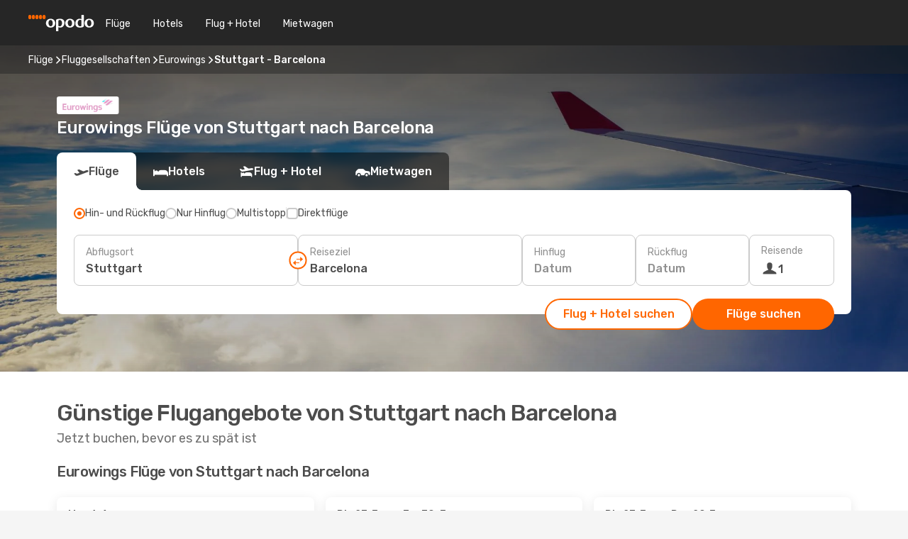

--- FILE ---
content_type: text/html;charset=utf-8
request_url: https://www.opodo.de/airline/EW/eurowings/STR/stuttgart/BCN/barcelona/
body_size: 45045
content:
<!DOCTYPE html>
<html  lang="de-DE" dir="ltr">
<head><meta charset="utf-8">
<meta name="viewport" content="width=1168">
<title>Eurowings Flüge von Stuttgart nach Barcelona | Opodo</title>
<meta name="format-detection" content="telephone=no">
<link rel="preload" as="style" href="https://fonts.googleapis.com/css2?family=Rubik:wght@300;400;500;600;700&display=swap" onload="this.rel='stylesheet'">
<meta name="description" content="Buchen Sie Ihren Eurowings Flug von Stuttgart nach Barcelona. Bei Opodo Preise vergleichen, günstige Angebote finden und Flüge buchen!">
<meta name="og:description" content="Buchen Sie Ihren Eurowings Flug von Stuttgart nach Barcelona. Bei Opodo Preise vergleichen, günstige Angebote finden und Flüge buchen!">
<meta name="og:title" content="Eurowings Flüge von Stuttgart nach Barcelona | Opodo">
<meta name="og:url" content="https://www.opodo.de/airline/EW/eurowings/STR/stuttgart/BCN/barcelona/" rel="og:url">
<meta name="robots" content="index, follow">
<link rel="canonical" href="https://www.opodo.de/airline/EW/eurowings/STR/stuttgart/BCN/barcelona/" data-hid="e3fa780">
<link rel="alternate" href="https://www.opodo.fr/vol/compagnie-aerienne/EW/eurowings/STR/stuttgart/BCN/barcelone/" hreflang="fr">
<link rel="alternate" href="https://www.opodo.es/vuelos/aerolinea/EW/eurowings/STR/stuttgart/BCN/barcelona/" hreflang="es">
<link rel="alternate" href="https://www.opodo.co.uk/airline/EW/eurowings/STR/stuttgart/BCN/barcelona/" hreflang="en-GB">
<link rel="alternate" href="https://www.opodo.de/airline/EW/eurowings/STR/stuttgart/BCN/barcelona/" hreflang="de">
<link rel="icon" href="/images/onefront/bluestone/OP/favicon.ico" type="image/x-icon" data-hid="2c9d455">
<link rel="shortcut icon" href="/images/onefront/bluestone/OP/favicon.ico" type="image/x-icon" data-hid="9ad5b89">
<script type="text/javascript" data-hid="1a304df">
        var CONFIG_COOKIES_PURPOSE = {
            content_personalization: ["ngStorage"]
        };

        var GA_custom_dimension = {
            label: 'cmp_ad_agreement',
            purpose: 'advertising_personalization',
            vendor: 'google'
        };

        var GA_consent = {
            label: 'google_analytics_consent',
            vendor: 'c:googleana-2kgJLL8H'
        };

        var didomiStatus = null;
        var pageLanguage = 'de';

        function setDidomiListeners() {
            window.didomiEventListeners = window.didomiEventListeners || [];
            setDidomiPush();
        }

        function setDidomiPush() {
            window.didomiEventListeners.push({
                event: 'consent.changed',
                listener: function() {
                    doActionsOnConsentChanged();
                }
            });
        }

        function doActionsOnConsentChanged() {
            updateDidomiStatus();

            setGACustomDimension();

            setGAConsentInDataLayer();
        }

        function setGACustomDimension() {
            var customDimensionValue = isConsentSet() ? isVendorEnabled(GA_custom_dimension.vendor) : false;

            pushInDatalayer(GA_custom_dimension.label, customDimensionValue);
        }

        function setGAConsentInDataLayer() {
            var consentGA = isConsentSet() ? isVendorEnabled(GA_consent.vendor) : true;

            pushInDatalayer(GA_consent.label, consentGA);
        }

        function pushInDatalayer(label, value) {
            var objPush = {};
            objPush[label] = ''+value+'';

            window.dataLayer.push(objPush);
        }

        function updateDidomiStatus() {
            didomiStatus = Didomi.getUserConsentStatusForAll();
        }

        function isCookieEnabled(cookieName) {
            return (isConsentSet() && didomiStatus.purposes.enabled.indexOf(getCookieType(cookieName)) !== -1);
        }

        function isPurposeEnabled(purposeName) {
            return didomiStatus.purposes.enabled.indexOf(purposeName) !== -1;
        }

        function isVendorEnabled(vendorName) {
            return didomiStatus.vendors.enabled.indexOf(vendorName) !== -1;
        }

        function isConsentSet() {
            return didomiStatus !== null && (didomiStatus.purposes.enabled.length !== 0 || didomiStatus.purposes.disabled.length !== 0);
        }

        function getCookieType(cookieName) {
            for (var type in CONFIG_COOKIES_PURPOSE) {
                if (CONFIG_COOKIES_PURPOSE[type].indexOf(cookieName) !== -1) {
                    return type;
                }
            }
        }

        setDidomiListeners();
    </script>
<script type="text/javascript" data-hid="4a299c0">
        //Read Cookies
        var cookiesArray = [],
            cookies,
            mktTrack,
            mktportal,
            device_gtm = 'D',
            id_gtm = 'GTM-KKLQKF';

        function initReadCookies() {
            cookiesArray.push(document.cookie.match(/(device=[^;]+)/)[0]);

            mktTrack = document.cookie.match(/((mktTrack)=[^;]+)/);
            mktportal = document.cookie.match(/((mktportal)=[^;]+)/);

            mktTrack ? cookiesArray.push(mktTrack[0]) : '';
            mktportal ? cookiesArray.push(mktportal[0]) : '';

            cookies = createCookieObj(cookiesArray);

            if(cookies.device === 'tablet'){
                device_gtm = 'T';
            } else if (cookies.device === 'mobile') {
                device_gtm = 'M';
            }
        }

        function createCookieObj(c_value) {
            var obj = {},
                t_arr;

            if (c_value !== undefined) {
                for (var i = c_value.length - 1; i >= 0; i--) {
                    t_arr = c_value[i].split(/=(.+)/);
                    obj[t_arr[0]] = t_arr[1];
                }
            } else {
                obj = {
                    utmcsr: 'no_GA',
                    utmcmd: 'no_GA'
                }
            }
            return obj;
        }

        function getCookie (name) {
            const nameEQ = name + '=';
            const ca = document.cookie.split(';');
            for (let i = 0; ca.length > i; i++) {
                let c = ca[i];
                while (c.charAt(0) === ' ') { c = c.substring(1, c.length); }
                if (c.indexOf(nameEQ) === 0) { return c.substring(nameEQ.length, c.length); }
            }
            return null;
        }

        initReadCookies();
    </script>
<script type="text/javascript" data-hid="40ffd0a">
        function getParamMktportal() {
            var resultRegExp = document.location.search.match(/(MPortal|mktportal)=([^&]+)/);
            return resultRegExp !== null ? resultRegExp[2] : "";
        }

        function setCookie(name,value, days) {
            var expires = 60 * 60 * 24 * days;
            var domainName = '.opodo.de';

            if (cookies.mktportal === undefined || value !== "") {
                document.cookie = name + "=" + (value || "")  + "; max-age=" + expires + "; path=/; domain=" + domainName;

                cookies.mktportal = value;
            }
        }

        setCookie("mktportal", getParamMktportal(), 30);
    </script>
<script type="text/javascript" data-hid="15f630e">
        function getCountry() {
            return 'DE';
        }

        var dataLayerConfiguration = {
            site_type: device_gtm,
            page_url : document.location.pathname + document.location.search,
            cod_lang: 'de'+'_'+getCountry(),
            page_category: 'SSLP_airline_city_pairs',
            sso: sessionStorage.getItem("thirdPartyTrackingData") ? sessionStorage.getItem("thirdPartyTrackingData").search('SSO_1') !== -1 : false,
            mktsession_id: getCookie('mktSession') || '',
        };

        var dataLayerABConf = {};

        if(cookies.mktportal) {
            dataLayerABConf.mktportal = cookies.mktportal;
        }

        (function prepareDataLayerConfiguration() {
            for (var property in dataLayerABConf) {
                if (dataLayerABConf.hasOwnProperty(property)) {
                    dataLayerConfiguration[property] = dataLayerABConf[property];
                }
            }
        })();

        analyticsEvent = function() {};
        window.dataLayer = window.dataLayer || [];

        dataLayer.push(dataLayerConfiguration);

        // Init custom dimensions
        setGACustomDimension();
        setGAConsentInDataLayer();
    </script>
<script type="text/javascript" data-hid="196944d">
        var tc_values = cookies.mktTrack ? cookies.mktTrack.match(/([^|]+)/g) : undefined,
        tc_obj = createCookieObj(tc_values),
        tc_device = cookies.device.substring(0,1),
        DEFAULT_UTM_SOURCE = 'google',
        DEFAULT_UTM_MEDIUM = 'cpc',
        arrival_city_code = '',
        departure_city_code = '';

        /**
         * @brief This function reads cookies and updates  value for variables tc_vars.mkt_utm.
         * @pre tc_vars object should be created before
         * @post tc_vars.mkt_utm_campaign_cookie, tc_vars.mkt_utm_source_cookie and tc_vars.mkt_utm_medium_cookie
         * are updated with the mktTrack cookie values.
         */
        function updateUtm() {
            initReadCookies();
            let tc_values = cookies.mktTrack ? cookies.mktTrack.match(/([^|]+)/g) : undefined;
            tc_obj = createCookieObj(tc_values);

            tc_vars.mkt_utm_campaign_cookie = tc_obj.utmccn || '';
            tc_vars.mkt_utm_source_cookie = tc_obj.utmcsr || '';
            tc_vars.mkt_utm_medium_cookie = tc_obj.utmcmd || '';

            (function checkAndSetGAClientId(maxCalls = 10, currentCall = 0) {
                const gaClientId = getGoogleAnalyticsClientId(getCookie('_ga'));
                if (gaClientId) {
                    window.tc_vars = window.tc_vars || {};
                    window.tc_vars.ext_ga_client_id = gaClientId;
                } else if (currentCall < maxCalls) {
                    setTimeout(() => checkAndSetGAClientId(maxCalls, currentCall + 1), 800);
                }
            })();
        }

        function getGoogleAnalyticsClientId(cookieValue) {
            if (cookieValue) {
                const parts = cookieValue.split('.');
                if (parts.length === 4) {
                    return parts[2] + '.' + parts[3];
                }
            }
            return '';
        }
    </script>
<script type="text/javascript" data-hid="bd33ae">
        //gclid is a tracking parameter used by Google to pass information to Google Analytics and Adwords
        if (tc_obj.utmgclid) {
            tc_obj.utmcsr = DEFAULT_UTM_SOURCE;
            tc_obj.utmcmd = DEFAULT_UTM_MEDIUM;
        }

        var tc_vars = {
            env_template : 'sslp',
            env_work : 'prod',
            env_market : getCountry(),
            env_language : 'de',
            env_site_type: tc_device,
            env_brand_code: 'O',
            env_brand: 'opodo',
            env_currency_code: 'EUR',
            page_category: 'sslp',
            page_url: window.location.href.split('?')[0],
            page_name: 'sslp_Airlines_CP',
            mkt_utm_campaign_cookie: tc_obj.utmccn || '',
            mkt_utm_source_cookie: tc_obj.utmcsr || '',
            mkt_utm_medium_cookie: tc_obj.utmcmd || '',
            mkt_utm_content_cookie: tc_obj.utmcct || '',
            mkt_utm_term_cookie: tc_obj.utmctr || '',
            mkt_portal: cookies.mktportal || '',
            flight_arrival_city_code: arrival_city_code,
            flight_departure_city_code: departure_city_code,
            edo_browser_id: sessionStorage.getItem('tc_vars') ? JSON.parse(sessionStorage.getItem('tc_vars'))?.edo_browser_id : '',
        };
    </script>
<script type="text/javascript" data-hid="30ab8af">
        function reloadTMSContainer () {
            tC.container.reload({events: {page: [{},{}]}});
        }
    </script>
<script async onload="reloadTMSContainer()" src="//cdn.tagcommander.com/4250/tc_eDreamsODIGEO_79.js" data-hid="12eab05"></script>
<script type="text/javascript" data-hid="4bb012b">
        function setDidomiConfig() {
            const config = {
                app: {
                    privacyPolicyURL: 'https://www.opodo.de/datenschutz/',
                },
                languages: {
                    enabled: [pageLanguage],
                    default: pageLanguage
                }
            };

            window.didomiConfig = config;
        }

        window.didomiOnReady = window.didomiOnReady || [];
        window.didomiOnReady.push(didomiReady);


        function didomiReady() {
            updateDidomiStatus();

            setGACustomDimension();

            setGAConsentInDataLayer();

            updateUtm();

            loadGTM(window,document,'script','dataLayer',id_gtm);

            if (window?.dataLayer) {
                window.dataLayer[0].didomiExperimentId = window?.tc_array_events?.didomiExperimentId;
                window.dataLayer[0].didomiExperimentUserGroup = window?.tc_array_events?.didomiExperimentUserGroup;
            }
        }

        function didomiTimeout() {
            if (!didomiStatus) {
                loadGTM(window,document,'script','dataLayer',id_gtm);
                tC.event.didomiReady(window, {"didomiVendorsConsent": "fallBackConsent"});
            }
        }

        function didomiLoader() {
            setTimeout(didomiTimeout, 5000);

            didomiLoadScript('c81d422d-223b-4c8a-8b2e-099d6fa3acb9');
        }

        function didomiLoadScript(didomiApiKey) {
            window.gdprAppliesGlobally=true;
            function a(e){
                if(!window.frames[e]){
                    if(document.body&&document.body.firstChild){
                        var t=document.body;
                        var n=document.createElement("iframe");
                        n.style.display="none";
                        n.name=e;
                        n.title=e;
                        t.insertBefore(n,t.firstChild)
                    }
                    else{
                        setTimeout(function(){a(e)},5)
                    }
                }
            }
            function e(n,r,o,c,s){
                function e(e,t,n,a){
                    if(typeof n!=="function"){return}
                    if(!window[r]){
                        window[r]=[]
                    }
                    var i=false;
                    if(s){
                        i=s(e,t,n)
                    }
                    if(!i){
                        window[r].push({command:e,parameter:t,callback:n,version:a})
                    }
                }
                e.stub=true;
                function t(a){
                    if(!window[n]||window[n].stub!==true){return}
                    if(!a.data){return}
                    var i=typeof a.data==="string";
                    var e;
                    try{e=i?JSON.parse(a.data):a.data}
                    catch(t){return}
                    if(e[o]){
                        var r=e[o];
                        window[n](r.command,r.parameter,function(e,t){
                            var n={};
                            n[c]={returnValue:e,success:t,callId:r.callId};
                            a.source.postMessage(i?JSON.stringify(n):n,"*")
                        },r.version)
                    }
                }
                if("undefined"[n]!=="function"){
                    window[n]=e;
                    if(window.addEventListener){
                        window.addEventListener("message",t,false)
                    }
                    else{
                        window.attachEvent("onmessage",t)}
                }
            }
            e("__tcfapi","__tcfapiBuffer","__tcfapiCall","__tcfapiReturn");a("__tcfapiLocator");

            (function(e){
                var t=document.createElement("script");
                t.id="spcloader";
                t.type="text/javascript";
                t.async=true;
                t.src="https://sdk.privacy-center.org/"+e+"/loader.js?target="+document.location.hostname;t.charset="utf-8";
                var n=document.getElementsByTagName("script")[0];
                n.parentNode.insertBefore(t,n)
            })(didomiApiKey);
        }

        setDidomiConfig();

       didomiLoader();
    </script>
<script type="text/javascript" data-hid="7f260c0">
        domainName = 'opodo.de';
        domainNameSearch = 'www.opodo.de';
        //If an AB test is running the placeholder will be replaced by a push instruction
        //to set the ga custom dimensions with the value of MultitestCfg partitions winners:

        var countryCode = getCountry();
        var lang = 'de';
    </script>
<script type="text/javascript" data-hid="f37a6b">
        function loadGTM (w,d,s,l,i){w[l]=w[l]||[];w[l].push({'gtm.start':
        new Date().getTime(),event:'gtm.js'});var f=d.getElementsByTagName(s)[0],
        j=d.createElement(s),dl=l!='dataLayer'?'&amp;l='+l:'';j.async=true;j.src=
        '//www.googletagmanager.com/gtm.js?id='+i+dl;f.parentNode.insertBefore(j,f);
        }
    </script>
<script type="text/javascript" data-hid="777b523">
        /**
         * @desc This function is used in an intervals in order to check if the mktTrack cookie value changes, in this case
         * it performs a push into dataLayer object with the new value.
         * @post If the push is done, the interval is stoped.
         */
        function mktTrackCookieUpdate(cookie) {
            dataLayer.push({'event': 'mkttrack', 'mktTrack':cookie.match(new RegExp('mktTrack=([^;]+)'))[1]});
        }

        function doTrack() {
            var mktportal = cookies["mktportal"] === undefined ? "" : cookies["mktportal"];
            track('OPDE', mktportal, 'SSLP', false, mktTrackCookieUpdate);
        }

        function loadScript(src, callback) {
            var a = document.createElement('script'),
                f = document.getElementsByTagName('head')[0];

            a.async = true;
            a.type = 'text/javascript';
            a.src = src;

            if (callback !== null){
                if (a.readyState) { // IE, incl. IE9
                    a.onreadystatechange = function() {
                        if (a.readyState == "loaded" || a.readyState == "complete") {
                            a.onreadystatechange = null;
                            callback();
                        }
                    };
                } else {
                    a.onload = function() { // Other browsers
                        callback();
                    };
                }
            }

            f.appendChild(a);
        }
    </script>
<script type="text/javascript" data-hid="7ca9d41">loadScript("/marketing-channel/client/v3/marketing-channel.min.js", doTrack);</script>
<script type="application/ld+json">{"@context":"https://schema.org/","@type":"FAQPage","mainEntity":[{"@type":"Question","name":"Von welchen Flughäfen fliegt Eurowings für die Strecke Stuttgart-Barcelona?","acceptedAnswer":{"@type":"Answer","text":"Für Flüge zwischen Stuttgart und Barcelona fliegt Eurowings von den folgenden Flughafenrouten: Echterdingen (STR) nach El Prat (BCN)"}},{"@type":"Question","name":"Wie viel kosten Flüge von Stuttgart nach Barcelona mit Eurowings?","acceptedAnswer":{"@type":"Answer","text":"Der günstigste Flug mit Eurowings von Stuttgart nach Barcelona verfügbar auf unserer Plattform ist für 18€ buchbar. Der Preis für einen Flug mit Eurowings zwischen Stuttgart und Barcelona hängt von einigen Faktoren ab, wie z.B. der Saison und den Anforderungen."}}]}</script>
<link rel="stylesheet" href="/sslp-itinerary-frontend/static-content/_nuxt/op.fcca92da.css">
<link rel="modulepreload" as="script" crossorigin href="/sslp-itinerary-frontend/static-content/_nuxt/entry.4c5b1b07.js">
<link rel="modulepreload" as="script" crossorigin href="/sslp-itinerary-frontend/static-content/_nuxt/op.4204b547.js">
<link rel="modulepreload" as="script" crossorigin href="/sslp-itinerary-frontend/static-content/_nuxt/useAirlineCityPairDeals.22518cc8.js">
<link rel="modulepreload" as="script" crossorigin href="/sslp-itinerary-frontend/static-content/_nuxt/SslpHead.a26891f7.js">
<link rel="modulepreload" as="script" crossorigin href="/sslp-itinerary-frontend/static-content/_nuxt/common.a0bac133.js">
<link rel="modulepreload" as="script" crossorigin href="/sslp-itinerary-frontend/static-content/_nuxt/nuxt-link.11c68e6d.js">
<link rel="modulepreload" as="script" crossorigin href="/sslp-itinerary-frontend/static-content/_nuxt/vue.f36acd1f.7777f8dd.js">
<link rel="modulepreload" as="script" crossorigin href="/sslp-itinerary-frontend/static-content/_nuxt/useFetchRouteDetails.4b864a8f.js">
<link rel="modulepreload" as="script" crossorigin href="/sslp-itinerary-frontend/static-content/_nuxt/CheapestTimeToFly.21fe8833.js">
<link rel="modulepreload" as="script" crossorigin href="/sslp-itinerary-frontend/static-content/_nuxt/useInterlink.4f85ba70.js">
<link rel="modulepreload" as="script" crossorigin href="/sslp-itinerary-frontend/static-content/_nuxt/AirlineCityPairsPageContent.d8882dc8.js">
<link rel="modulepreload" as="script" crossorigin href="/sslp-itinerary-frontend/static-content/_nuxt/PageLayout.1d6705c5.js">
<link rel="modulepreload" as="script" crossorigin href="/sslp-itinerary-frontend/static-content/_nuxt/useSearch.334a2f4e.js">
<link rel="modulepreload" as="script" crossorigin href="/sslp-itinerary-frontend/static-content/_nuxt/useAutocomplete.fca64fc1.js">
<link rel="modulepreload" as="script" crossorigin href="/sslp-itinerary-frontend/static-content/_nuxt/DatePicker.4899b792.js">
<link rel="modulepreload" as="script" crossorigin href="/sslp-itinerary-frontend/static-content/_nuxt/PassengerRow.c7f1164e.js">
<link rel="modulepreload" as="script" crossorigin href="/sslp-itinerary-frontend/static-content/_nuxt/SeoInterlinking.1e7c9c6e.js">
<link rel="modulepreload" as="script" crossorigin href="/sslp-itinerary-frontend/static-content/_nuxt/useSeoInterlinkingLinks.e7d857f8.js">
<link rel="modulepreload" as="script" crossorigin href="/sslp-itinerary-frontend/static-content/_nuxt/SeoContent.0d22491f.js">
<link rel="modulepreload" as="script" crossorigin href="/sslp-itinerary-frontend/static-content/_nuxt/AutoContent.f40724ff.js">
<link rel="modulepreload" as="script" crossorigin href="/sslp-itinerary-frontend/static-content/_nuxt/useWidgetVisibility.b9f52156.js">
<link rel="modulepreload" as="script" crossorigin href="/sslp-itinerary-frontend/static-content/_nuxt/ViewMore.2d32d691.js">
<link rel="modulepreload" as="script" crossorigin href="/sslp-itinerary-frontend/static-content/_nuxt/InfoBlocks.814b75c4.js">
<link rel="modulepreload" as="script" crossorigin href="/sslp-itinerary-frontend/static-content/_nuxt/useInfoblocks.0166e95c.js">
<link rel="modulepreload" as="script" crossorigin href="/sslp-itinerary-frontend/static-content/_nuxt/DealsContainer.1770f0f6.js">
<link rel="modulepreload" as="script" crossorigin href="/sslp-itinerary-frontend/static-content/_nuxt/CardPrice.0252acb6.js">







<script type="module" src="/sslp-itinerary-frontend/static-content/_nuxt/entry.4c5b1b07.js" crossorigin></script></head>
<body  class="odf-bg-secondary fonts-loading loading"><div id="__nuxt"><!--[--><!--[--><header class="header"><div id="header-logo-url" class="header-logo"><svg><use href="/sslp-itinerary-frontend/static-content/_nuxt/logo-OP.e9090f22.svg#main" xlink:href="/sslp-itinerary-frontend/static-content/_nuxt/logo-OP.e9090f22.svg#main" width="100%" height="100%"></use></svg></div><div class="header-desktop-start"><div class="header-tabs odf-tabs odf-tabs-header"><!--[--><a class="header-tabs-item" href="https://www.opodo.de/fluege/">Flüge</a><a class="header-tabs-item" href="https://www.opodo.de/hotels/">Hotels</a><a class="header-tabs-item" href="https://www.opodo.de/staedtereisen/">Flug + Hotel</a><a class="header-tabs-item" href="https://mietwagen.opodo.de/?preflang=de&amp;cor=de&amp;prefcurrency=EUR&amp;adplat=cartab-hp&amp;adcamp=mobileweb" rel="nofollow">Mietwagen</a><!--]--></div></div><div class="header-desktop-end"><!--[--><!--]--><div class="currencySwitcher"><button type="button" class="currencySwitcher-outside"><img src="/images/onefront/flags/flags@2x.png" class="currencySwitcher-img currencySwitcher-img-DE" alt="DE"><span>DE</span><span> (€) </span></button><div class="currencySwitcher-inside"><div class="currencySwitcher-header"><span>Opodo ist in den folgenden Ländern verfügbar</span></div><div class="currencySwitcher-main"><div class="currencySwitcher-continents"><!--[--><div class="currencySwitcher-continent"><span class="currencySwitcher-continent-title">Europe</span><div class="currencySwitcher-countries"><!--[--><a href="https://www.opodo.fr/vol/compagnie-aerienne/EW/eurowings/STR/stuttgart/BCN/barcelone/" lang="fr-FR" class="currencySwitcher-country"><img src="/images/onefront/flags/flags@2x.png" class="currencySwitcher-img currencySwitcher-img-FR" alt="FR"><span>France (€)</span></a><a href="https://www.opodo.es/vuelos/aerolinea/EW/eurowings/STR/stuttgart/BCN/barcelona/" lang="es-ES" class="currencySwitcher-country"><img src="/images/onefront/flags/flags@2x.png" class="currencySwitcher-img currencySwitcher-img-ES" alt="ES"><span>España (€)</span></a><a href="https://www.opodo.co.uk/airline/EW/eurowings/STR/stuttgart/BCN/barcelona/" lang="en-UK" class="currencySwitcher-country"><img src="/images/onefront/flags/flags@2x.png" class="currencySwitcher-img currencySwitcher-img-UK" alt="UK"><span>United Kingdom (£)</span></a><!--]--></div></div><!--]--></div><!----></div><div class="currencySwitcher-footer"><button type="button">Schließen</button></div></div></div></div></header><section class="searcher" style="background-image:linear-gradient(rgba(0, 0, 0, 0.5), rgba(0, 0, 0, 0)), url(/images/landingpages/destinations/1920x800/destination-default_1920x800.jpg);background-position-y:0%;"><div class="breadcrumb breadcrumb__dark"><ol class="breadcrumb-list" vocab="http://schema.org/" typeof="BreadcrumbList"><!--[--><li property="itemListElement" typeof="ListItem" class="breadcrumb-item"><a href="https://www.opodo.de/fluege/" property="item" typeof="WebPage"><span class="breadcrumb-content" property="name">Flüge</span></a><i class="odf-icon odf-icon-s odf-icon-arrow-right" aria-hidden="true"></i><meta property="position" content="1"></li><li property="itemListElement" typeof="ListItem" class="breadcrumb-item"><a href="https://www.opodo.de/airlines/" property="item" typeof="WebPage"><span class="breadcrumb-content" property="name">Fluggesellschaften</span></a><i class="odf-icon odf-icon-s odf-icon-arrow-right" aria-hidden="true"></i><meta property="position" content="2"></li><li property="itemListElement" typeof="ListItem" class="breadcrumb-item"><a href="https://www.opodo.de/airlines/EW/eurowings/" property="item" typeof="WebPage"><span class="breadcrumb-content" property="name">Eurowings</span></a><i class="odf-icon odf-icon-s odf-icon-arrow-right" aria-hidden="true"></i><meta property="position" content="3"></li><li property="itemListElement" typeof="ListItem" class="breadcrumb-item"><span class="is-current breadcrumb-content" property="name">Stuttgart - Barcelona</span><!----><meta property="position" content="4"></li><!--]--></ol></div><header><div class="airline-logo-container"><span></span></div><h1>Eurowings Flüge von Stuttgart nach Barcelona</h1></header><div class="searcher-body"><div><div class="searchBox"><!----><div class="searchBox-tabs"><div class="active" id="flightsTab"><i class="odf-icon-flight" aria-hidden="true"></i><span>Flüge</span></div><div class="" id="hotelsTab"><i class="odf-icon-hotel" aria-hidden="true"></i><span>Hotels</span></div><div class="" id="flightsHotelTab"><i class="odf-icon-flight-hotel" aria-hidden="true"></i><span>Flug + Hotel</span></div><!----><div class="" id="carsTab"><i class="odf-icon-car" aria-hidden="true"></i><span>Mietwagen</span></div></div><div class="searchBox-content"><div class="searchBox-flightsTypes"><input id="return-radioButton" type="radio" checked><label class="searchBox-flightsType searchBox-flightsType-label" for="return-radioButton"><i aria-hidden="true"></i><span id="return-label">Hin- und Rückflug</span></label><input id="oneWay-radioButton" type="radio"><label class="searchBox-flightsType searchBox-flightsType-label" for="oneWay-radioButton"><i aria-hidden="true"></i><span id="oneWay-label">Nur Hinflug</span></label><input id="multiStop-radioButton" type="radio"><label class="searchBox-flightsType searchBox-flightsType-label" for="multiStop-radioButton"><i aria-hidden="true"></i><span id="multistop-label">Multistopp</span></label><div class="searchBox-flightsTypes-separator"></div><input id="direct-flights-checkbox" type="checkbox"><label class="searchBox-flightsType searchBox-flightsType-label searchBox-flightsType--direct" for="direct-flights-checkbox"><i class="odf-icon-tick" aria-hidden="true"></i><span>Direktflüge</span></label></div><!----><div class="searchBox-body"><div class="searchBox-rows"><div style="display:none;" class="searchBox-calendar"><div class="searchBox-calendar-window"><div class="datepicker" style="transform:translateX(0px);"><!--[--><!--]--><!--[--><!--]--></div></div><div class="searchBox-calendar-arrow-container-left"><button class="searchBox-calendar-arrow" disabled><i class="odf-icon odf-icon-arrow-left" aria-hidden="true"></i></button></div><div class="searchBox-calendar-arrow-container-right"><button class="searchBox-calendar-arrow"><i class="odf-icon odf-icon-arrow-right" aria-hidden="true"></i></button></div><div class="searchBox-close"><!----><!----><button id="done-button" class="button-primary button__fit mis-auto">Schließen</button></div></div><!--[--><div class="searchBox-row"><div class="searchBox-row-inputs"><div class="searchBox-row-cities searchBox-row-collapse"><div id="ORIGIN-location-0" class="searchBox-box"><!----><label>Abflugsort</label><!--[--><input value="" placeholder="Von?" type="text" maxlength="128" autocapitalize="off" autocorrect="off" autocomplete="off" spellcheck="false"><!----><!--]--><!----><!----></div><button class="searchBox-swapButton" type="button"><i class="searchBox-swapButton-icon" aria-hidden="true"></i></button><div id="DESTINATION-location-0" class="searchBox-box"><!----><label>Reiseziel</label><!--[--><input value="" placeholder="Nach?" type="text" maxlength="128" autocapitalize="off" autocorrect="off" autocomplete="off" spellcheck="false"><!----><!--]--><!----><!----></div></div><div class="searchBox-row-dates searchBox-row-collapse"><div id="OUTBOUND-date-0" class="searchBox-box searchBox-box-date"><!----><label>Hinflug</label><span class="searchBox-box-placeholder">Datum</span><!----><!----></div><div id="INBOUND-date-0" class="searchBox-box searchBox-box-date"><!----><label>Rückflug</label><span class="searchBox-box-placeholder">Datum</span><!----><!----></div></div></div><div class="searchBox-row-action"><!--[--><div id="passenger-selector" class="searchBox-box searchBox-box-passengers"><label>Reisende</label><div class="searchBox-passengers-input"><i class="odf-icon-pax" aria-hidden="true"></i><span class="searchBox-box-plain-text">1</span></div></div><!----><!--]--><!----><!----></div></div><!--]--></div><!----></div><!----><div class="searchBox-buttons"><button id="search-dp-btn">Flug + Hotel suchen</button><button id="search-btn">Flüge suchen</button><!----><!----></div></div><!----></div></div></div><div class="trustpilot-container"><div class="trustpilot"><span></span></div></div></section><!----><!----><!----><!----><!----><!--[--><section id class="lastMinute-airlines"><header><div class="lastMinute-airlines-title"><h2>Günstige Flugangebote von Stuttgart nach Barcelona</h2><span class="lastMinute-airlines-subtitle">Jetzt buchen, bevor es zu spät ist</span></div><!----></header><!--[--><!--[--><h3 class="lastMinute-airlines-section-title">Eurowings Flüge von Stuttgart nach Barcelona</h3><div class="lastMinute-airlines-deals"><!--[--><a class="lastMinute-card" href="https://www.opodo.de/travel/?locale=de_DE#results/type=O;buyPath=1001;from=9826;to=9646;dep=2026-04-06;adults=1;children=0;infants=0;internalSearch=false;collectionmethod=false;" rel="nofollow"><div class="lastMinute-card-title"><span>Mo., 6. Apr.</span><!----></div><div class="lastMinute-card-flightsInfo"><div><img loading="lazy" width="24" height="24" alt="Eurowings" src="https://www.opodo.de/images/onefront/airlines/smEW.gif"><div class="lastMinute-card-flightInfo"><div class="lastMinute-card-flightInfo-carrier"><span class="lastMinute-card-flightInfo-date">Eurowings</span><span class="lastMinute-card-flightInfo-stops__direct lastMinute-card-flightInfo-stops">Direkt</span></div><div class="lastMinute-card-flightInfo-cities"><span>STR</span><span> - BCN</span></div></div></div><!----></div><div class="card-price"><!----><div class="card-price-container__horitzontal card-price-container"><div class="card-price-item card-price-item__default"><span>129</span><span>€</span></div><div class="card-price-item card-price-item__prime"><span>125</span><span>€</span></div></div><span class="card-price-subtext">Prime-Preis pro Passagier</span></div></a><a class="lastMinute-card" href="https://www.opodo.de/travel/?locale=de_DE#results/type=R;buyPath=1001;from=9826;to=9646;dep=2026-01-27;ret=2026-01-30;adults=1;children=0;infants=0;internalSearch=false;collectionmethod=false;" rel="nofollow"><div class="lastMinute-card-title"><span>Di., 27. Jan.</span><span> - Fr., 30. Jan.</span></div><div class="lastMinute-card-flightsInfo"><div><img loading="lazy" width="24" height="24" alt="Eurowings" src="https://www.opodo.de/images/onefront/airlines/smEW.gif"><div class="lastMinute-card-flightInfo"><div class="lastMinute-card-flightInfo-carrier"><span class="lastMinute-card-flightInfo-date">Eurowings</span><span class="lastMinute-card-flightInfo-stops">2 Zwischenstopps</span></div><div class="lastMinute-card-flightInfo-cities"><span>STR</span><span> - BCN</span></div></div></div><div><img loading="lazy" width="24" height="24" alt="Wizz Air Malta" src="https://www.opodo.de/images/onefront/airlines/smW4.gif"><div class="lastMinute-card-flightInfo"><div class="lastMinute-card-flightInfo-carrier"><span class="lastMinute-card-flightInfo-date">Wizz Air Malta</span><span class="lastMinute-card-flightInfo-stops">1 Zwischenstopp</span></div><div class="lastMinute-card-flightInfo-cities"><span>BCN</span><span> - STR</span></div></div></div></div><div class="card-price"><!----><div class="card-price-container"><div class="card-price-item card-price-item__default"><span>132</span><span>€</span></div><div class="card-price-item card-price-item__prime"><span>127</span><span>€</span></div></div><span class="card-price-subtext">Prime-Preis pro Passagier</span></div></a><a class="lastMinute-card" href="https://www.opodo.de/travel/?locale=de_DE#results/type=R;buyPath=1001;from=9826;to=9646;dep=2026-01-27;ret=2026-01-29;adults=1;children=0;infants=0;internalSearch=false;collectionmethod=false;" rel="nofollow"><div class="lastMinute-card-title"><span>Di., 27. Jan.</span><span> - Do., 29. Jan.</span></div><div class="lastMinute-card-flightsInfo"><div><img loading="lazy" width="24" height="24" alt="Eurowings" src="https://www.opodo.de/images/onefront/airlines/smEW.gif"><div class="lastMinute-card-flightInfo"><div class="lastMinute-card-flightInfo-carrier"><span class="lastMinute-card-flightInfo-date">Eurowings</span><span class="lastMinute-card-flightInfo-stops">2 Zwischenstopps</span></div><div class="lastMinute-card-flightInfo-cities"><span>STR</span><span> - BCN</span></div></div></div><div><img loading="lazy" width="24" height="24" alt="Vueling" src="https://www.opodo.de/images/onefront/airlines/smVY.gif"><div class="lastMinute-card-flightInfo"><div class="lastMinute-card-flightInfo-carrier"><span class="lastMinute-card-flightInfo-date">Vueling</span><span class="lastMinute-card-flightInfo-stops__direct lastMinute-card-flightInfo-stops">Direkt</span></div><div class="lastMinute-card-flightInfo-cities"><span>BCN</span><span> - STR</span></div></div></div></div><div class="card-price"><span class="card-price-discount"> -24 % </span><div class="card-price-container"><div class="card-price-item card-price-item__default"><span>218</span><span>€</span></div><div class="card-price-item card-price-item__prime"><span>166</span><span>€</span></div></div><span class="card-price-subtext">Prime-Preis pro Passagier</span></div></a><!--]--></div><!--]--><!--[--><h3 class="lastMinute-airlines-section-title">Günstige Flüge für alle Fluggesellschaften</h3><div class="lastMinute-airlines-deals"><!--[--><a class="lastMinute-card" href="https://www.opodo.de/travel/?locale=de_DE#results/type=R;buyPath=1001;from=3696;to=2615;dep=2026-01-26;ret=2026-01-30;adults=1;children=0;infants=0;internalSearch=false;collectionmethod=false;" rel="nofollow"><div class="lastMinute-card-title"><span>Mo., 26. Jan.</span><span> - Fr., 30. Jan.</span></div><div class="lastMinute-card-flightsInfo"><div><img loading="lazy" width="24" height="24" alt="Ryanair" src="https://www.opodo.de/images/onefront/airlines/smFR.gif"><div class="lastMinute-card-flightInfo"><div class="lastMinute-card-flightInfo-carrier"><span class="lastMinute-card-flightInfo-date">Ryanair</span><span class="lastMinute-card-flightInfo-stops__direct lastMinute-card-flightInfo-stops">Direkt</span></div><div class="lastMinute-card-flightInfo-cities"><span>FKB</span><span> - GRO</span></div></div></div><div><img loading="lazy" width="24" height="24" alt="Ryanair" src="https://www.opodo.de/images/onefront/airlines/smFR.gif"><div class="lastMinute-card-flightInfo"><div class="lastMinute-card-flightInfo-carrier"><span class="lastMinute-card-flightInfo-date">Ryanair</span><span class="lastMinute-card-flightInfo-stops__direct lastMinute-card-flightInfo-stops">Direkt</span></div><div class="lastMinute-card-flightInfo-cities"><span>GRO</span><span> - FKB</span></div></div></div></div><div class="card-price"><!----><div class="card-price-container"><div class="card-price-item card-price-item__default"><span>34</span><span>€</span></div><div class="card-price-item card-price-item__prime"><span>33</span><span>€</span></div></div><span class="card-price-subtext">Prime-Preis pro Passagier</span></div></a><a class="lastMinute-card" href="https://www.opodo.de/travel/?locale=de_DE#results/type=R;buyPath=1001;from=3696;to=2615;dep=2026-01-26;ret=2026-01-30;adults=1;children=0;infants=0;internalSearch=false;collectionmethod=false;" rel="nofollow"><div class="lastMinute-card-title"><span>Mo., 26. Jan.</span><span> - Fr., 30. Jan.</span></div><div class="lastMinute-card-flightsInfo"><div><img loading="lazy" width="24" height="24" alt="Ryanair" src="https://www.opodo.de/images/onefront/airlines/smFR.gif"><div class="lastMinute-card-flightInfo"><div class="lastMinute-card-flightInfo-carrier"><span class="lastMinute-card-flightInfo-date">Ryanair</span><span class="lastMinute-card-flightInfo-stops__direct lastMinute-card-flightInfo-stops">Direkt</span></div><div class="lastMinute-card-flightInfo-cities"><span>FKB</span><span> - GRO</span></div></div></div><div><img loading="lazy" width="24" height="24" alt="Ryanair" src="https://www.opodo.de/images/onefront/airlines/smFR.gif"><div class="lastMinute-card-flightInfo"><div class="lastMinute-card-flightInfo-carrier"><span class="lastMinute-card-flightInfo-date">Ryanair</span><span class="lastMinute-card-flightInfo-stops__direct lastMinute-card-flightInfo-stops">Direkt</span></div><div class="lastMinute-card-flightInfo-cities"><span>GRO</span><span> - FKB</span></div></div></div></div><div class="card-price"><!----><div class="card-price-container"><div class="card-price-item card-price-item__default"><span>33</span><span>€</span></div><div class="card-price-item card-price-item__prime"><span>31</span><span>€</span></div></div><span class="card-price-subtext">Prime-Preis pro Passagier</span></div></a><a class="lastMinute-card" href="https://www.opodo.de/travel/?locale=de_DE#results/type=R;buyPath=1001;from=3696;to=2615;dep=2026-01-26;ret=2026-01-30;adults=1;children=0;infants=0;internalSearch=false;collectionmethod=false;" rel="nofollow"><div class="lastMinute-card-title"><span>Mo., 26. Jan.</span><span> - Fr., 30. Jan.</span></div><div class="lastMinute-card-flightsInfo"><div><img loading="lazy" width="24" height="24" alt="Ryanair" src="https://www.opodo.de/images/onefront/airlines/smFR.gif"><div class="lastMinute-card-flightInfo"><div class="lastMinute-card-flightInfo-carrier"><span class="lastMinute-card-flightInfo-date">Ryanair</span><span class="lastMinute-card-flightInfo-stops__direct lastMinute-card-flightInfo-stops">Direkt</span></div><div class="lastMinute-card-flightInfo-cities"><span>FKB</span><span> - GRO</span></div></div></div><div><img loading="lazy" width="24" height="24" alt="Ryanair" src="https://www.opodo.de/images/onefront/airlines/smFR.gif"><div class="lastMinute-card-flightInfo"><div class="lastMinute-card-flightInfo-carrier"><span class="lastMinute-card-flightInfo-date">Ryanair</span><span class="lastMinute-card-flightInfo-stops__direct lastMinute-card-flightInfo-stops">Direkt</span></div><div class="lastMinute-card-flightInfo-cities"><span>GRO</span><span> - FKB</span></div></div></div></div><div class="card-price"><span class="card-price-discount"> -14 % </span><div class="card-price-container"><div class="card-price-item card-price-item__default"><span>32</span><span>€</span></div><div class="card-price-item card-price-item__prime"><span>28</span><span>€</span></div></div><span class="card-price-subtext">Prime-Preis pro Passagier</span></div></a><a class="lastMinute-card card-highest-discount" href="https://www.opodo.de/travel/?locale=de_DE#results/type=R;buyPath=1001;from=3696;to=2615;dep=2026-01-26;ret=2026-01-30;adults=1;children=0;infants=0;internalSearch=false;collectionmethod=false;" rel="nofollow"><div class="lastMinute-card-title"><span>Mo., 26. Jan.</span><span> - Fr., 30. Jan.</span></div><div class="lastMinute-card-flightsInfo"><div><img loading="lazy" width="24" height="24" alt="Ryanair" src="https://www.opodo.de/images/onefront/airlines/smFR.gif"><div class="lastMinute-card-flightInfo"><div class="lastMinute-card-flightInfo-carrier"><span class="lastMinute-card-flightInfo-date">Ryanair</span><span class="lastMinute-card-flightInfo-stops__direct lastMinute-card-flightInfo-stops">Direkt</span></div><div class="lastMinute-card-flightInfo-cities"><span>FKB</span><span> - GRO</span></div></div></div><div><img loading="lazy" width="24" height="24" alt="Ryanair" src="https://www.opodo.de/images/onefront/airlines/smFR.gif"><div class="lastMinute-card-flightInfo"><div class="lastMinute-card-flightInfo-carrier"><span class="lastMinute-card-flightInfo-date">Ryanair</span><span class="lastMinute-card-flightInfo-stops__direct lastMinute-card-flightInfo-stops">Direkt</span></div><div class="lastMinute-card-flightInfo-cities"><span>GRO</span><span> - FKB</span></div></div></div></div><div class="card-price"><span class="card-price-discount"> -24 % </span><div class="card-price-container"><div class="card-price-item card-price-item__default"><span>23</span><span>€</span></div><div class="card-price-item card-price-item__prime"><span>18</span><span>€</span></div></div><span class="card-price-subtext">Prime-Preis pro Passagier</span></div></a><a class="lastMinute-card" href="https://www.opodo.de/travel/?locale=de_DE#results/type=R;buyPath=1001;from=3696;to=2615;dep=2026-01-26;ret=2026-01-30;adults=1;children=0;infants=0;internalSearch=false;collectionmethod=false;" rel="nofollow"><div class="lastMinute-card-title"><span>Mo., 26. Jan.</span><span> - Fr., 30. Jan.</span></div><div class="lastMinute-card-flightsInfo"><div><img loading="lazy" width="24" height="24" alt="Ryanair" src="https://www.opodo.de/images/onefront/airlines/smFR.gif"><div class="lastMinute-card-flightInfo"><div class="lastMinute-card-flightInfo-carrier"><span class="lastMinute-card-flightInfo-date">Ryanair</span><span class="lastMinute-card-flightInfo-stops__direct lastMinute-card-flightInfo-stops">Direkt</span></div><div class="lastMinute-card-flightInfo-cities"><span>FKB</span><span> - GRO</span></div></div></div><div><img loading="lazy" width="24" height="24" alt="Ryanair" src="https://www.opodo.de/images/onefront/airlines/smFR.gif"><div class="lastMinute-card-flightInfo"><div class="lastMinute-card-flightInfo-carrier"><span class="lastMinute-card-flightInfo-date">Ryanair</span><span class="lastMinute-card-flightInfo-stops__direct lastMinute-card-flightInfo-stops">Direkt</span></div><div class="lastMinute-card-flightInfo-cities"><span>GRO</span><span> - FKB</span></div></div></div></div><div class="card-price"><span class="card-price-discount"> -31 % </span><div class="card-price-container"><div class="card-price-item card-price-item__default"><span>42</span><span>€</span></div><div class="card-price-item card-price-item__prime"><span>29</span><span>€</span></div></div><span class="card-price-subtext">Prime-Preis pro Passagier</span></div></a><a class="lastMinute-card" href="https://www.opodo.de/travel/?locale=de_DE#results/type=R;buyPath=1001;from=3696;to=2615;dep=2026-01-26;ret=2026-01-30;adults=1;children=0;infants=0;internalSearch=false;collectionmethod=false;" rel="nofollow"><div class="lastMinute-card-title"><span>Mo., 26. Jan.</span><span> - Fr., 30. Jan.</span></div><div class="lastMinute-card-flightsInfo"><div><img loading="lazy" width="24" height="24" alt="Ryanair" src="https://www.opodo.de/images/onefront/airlines/smFR.gif"><div class="lastMinute-card-flightInfo"><div class="lastMinute-card-flightInfo-carrier"><span class="lastMinute-card-flightInfo-date">Ryanair</span><span class="lastMinute-card-flightInfo-stops__direct lastMinute-card-flightInfo-stops">Direkt</span></div><div class="lastMinute-card-flightInfo-cities"><span>FKB</span><span> - GRO</span></div></div></div><div><img loading="lazy" width="24" height="24" alt="Ryanair" src="https://www.opodo.de/images/onefront/airlines/smFR.gif"><div class="lastMinute-card-flightInfo"><div class="lastMinute-card-flightInfo-carrier"><span class="lastMinute-card-flightInfo-date">Ryanair</span><span class="lastMinute-card-flightInfo-stops__direct lastMinute-card-flightInfo-stops">Direkt</span></div><div class="lastMinute-card-flightInfo-cities"><span>GRO</span><span> - FKB</span></div></div></div></div><div class="card-price"><span class="card-price-discount"> -51 % </span><div class="card-price-container"><div class="card-price-item card-price-item__default"><span>45</span><span>€</span></div><div class="card-price-item card-price-item__prime"><span>22</span><span>€</span></div></div><span class="card-price-subtext">Prime-Preis pro Passagier</span></div></a><!--]--></div><!--]--><!--]--><div class="disclaimer"><i aria-hidden="true"></i><span>Die auf dieser Seite angegebenen Preise galten innerhalb der letzten 20 Tage für die genannten Zeiträume und stellen nicht den endgültigen Angebotspreis dar. Bitte beachten Sie, dass Verfügbarkeit und Preise Änderungen unterliegen.</span></div></section><section id="cheapest-days" class="cheapestTime"><header><div class="cheapestTime-title"><h2>An diesen Tagen ist es günstigsten von Stuttgart nach Barcelona zu fliegen</h2><span>Wenn Sie diese Strecke demnächst fliegen möchten, beachten Sie, dass die günstigsten Preise in der Regel <strong>anfang</strong> <strong>Februar</strong> zu finden sind. Nutzen Sie diesen Zeitraum, um zu sparen und Ihre Reise voll auszukosten. Bitte beachten Sie, dass sich die Preise nach der Suche ändern können.</span></div><div class="cheapestTime-tabs"><span>Filtern nach</span><button class="">Hin- und Rückflug</button><button class="active">Nur Hinflug</button></div></header><div class="cheapestTime-main"><div class="cheapestTime-info" style="transform:translateX(0);"><span class="cheapestTime-info-date">Woche: 2. Feb. - 8. Feb.</span><div class="cheapestTime-info-search"><span class="cheapestTime-info-price">Flüge schon ab <span>41 €</span></span><a alt="Zur Suche" href="https://www.opodo.de/travel/?locale=de_DE#results/type=O;buyPath=1001;from=null;to=null;dep=2026-02-05;adults=1;children=0;infants=0;internalSearch=false;collectionmethod=false;" rel="nofollow"><button>Suchen</button></a></div></div><div class="cheapestTime-container"><!--[--><div class="cheapestTime-column" style="height:83.56504468718967px;"><span>51 €</span><!----></div><div class="cheapestTime-column__selected cheapestTime-column" style="height:66.48460774577954px;"><span>41 €</span><div class="cheapestTime-column__selected-line"></div></div><div class="cheapestTime-column" style="height:115.21019529956969px;"><span>70 €</span><!----></div><div class="cheapestTime-column" style="height:118.07348560079444px;"><span>72 €</span><!----></div><div class="cheapestTime-column" style="height:76.29923866269446px;"><span>47 €</span><!----></div><div class="cheapestTime-column" style="height:85.26977821913275px;"><span>52 €</span><!----></div><div class="cheapestTime-column" style="height:116.83217477656405px;"><span>71 €</span><!----></div><div class="cheapestTime-column" style="height:129.19563058589873px;"><span>79 €</span><!----></div><div class="cheapestTime-column" style="height:200px;"><span>121 €</span><!----></div><div class="cheapestTime-column" style="height:180.53624627606752px;"><span>110 €</span><!----></div><div class="cheapestTime-column" style="height:141.12876530950015px;"><span>86 €</span><!----></div><div class="cheapestTime-column" style="height:144.80304534922212px;"><span>88 €</span><!----></div><!--]--></div><div class="cheapestTime-months"><!----><!--[--><span class="cheapestTime-month__has-sibling">Januar</span><span class="">Februar</span><span class=""></span><span class=""></span><span class="cheapestTime-month__has-sibling"></span><span class="">März</span><span class=""></span><span class=""></span><span class=""></span><span class="cheapestTime-month__has-sibling"></span><span class="">April</span><span class=""></span><!--]--><i class="cheapestTime-months-next" aria-hidden="true"></i></div></div></section><section id="expert-advise" class="widgetSeoContainer"><!--[--><!--[--><!----><div id="airlineContent"><h2>Entdecken Sie die besten Flugangebote mit Opodo für Ihre Reise</h2><div><p>Fliegen Sie komfortabel und preiswert nach Barcelona? Eurowings, die Low-Cost-Tochter der Lufthansa, bietet eine große Auswahl an innereuropäischen und internationalen Verbindungen. Die deutsche Airline ist auf günstige Direktflüge spezialisiert und verbindet über 100 Destinationen mit modernem Service und flexiblen Tarifen. Ob Geschäfts- oder Urlaubsreise – Eurowings ist eine hervorragende Wahl für Passagiere, die von Stuttgart nach Barcelona reisen möchten.</p>

<h3>Fliegen Sie mit Opodo</h3>
<p>Bei Opodo, Ihrem Online Reiseportal, finden Sie ganz einfach günstige Flüge mit Eurowings von Stuttgart nach Barcelona. Unsere schnelle Suchmaschine vergleicht in wenigen Sekunden tausende Flüge und zeigt Ihnen nur die wirklich passenden Flugverbindungen an. Gleich zu Beginn der Suchergebnisse wird Ihnen unser <b>Genius Deal</b> angezeigt - hierbei handelt es sich um das beste Preis-Leistungsverhältnis für Ihre Flugsuche.</p> 
<h3>Einfache Online-Reise</h3>
<p>Sie können ganz einfach aus verschiedenen Optionen wählen, wie zum Beispiel Preis, Abflugzeiten, Flughafen, Flugdauer, Fluggverbindungen (Direktflug oder mit Zwischenstopp) und vielen mehr und filtern so den für Sie am besten passenden Eurowings Flug von Stuttgart nach Barcelona heraus. Buchen Sie Ihre Reise schon und sparen Sie viel Zeit mit der einfachen und übersichtlichen Flugsuche von Opodo!</p>
<h3>Buchen Sie jetzt</h3>
<p>Es lohnt sich auch, die Opodo App herunterzuladen und unseren Newsletter zu abonnieren - hier erhalten Sie zusätzlich exklusive Rabatte und Angebote, mit denen Sie bei Ihrer nächsten Reisebuchung viel Geld sparen können. Außerdem können Sie bei Opodo auch ganz bequem noch ein Hotel oder einen Mietwagen in Barcelona zu Ihrer Reise dazubuchen. Mit unseren Kombi-Angeboten sparen sie dabei noch mehr! Buchen Sie jetzt schnell, einfach und bequem Eurowings Flüge von Stuttgart nach Barcelona bei Opodo.</p></div></div><!----><!--]--><!--]--></section><section id="faq" class="accordion"><header><h2>Häufig gestellte Fragen über die Strecke Stuttgart-Barcelona mit  Eurowings</h2></header><!--[--><!--[--><div class="accordion-body"><!--[--><div style="" class="accordion-item"><div class="accordion-exterior"><span>Von welchen Flughäfen fliegt Eurowings für die Strecke Stuttgart-Barcelona?</span></div><div class="accordion-interior"><div class="accordion-interior"><!--[--><div>Für Flüge zwischen Stuttgart und Barcelona fliegt Eurowings von den folgenden Flughafenrouten: Echterdingen (STR) nach El Prat (BCN)</div><!--]--></div></div></div><div style="" class="accordion-item"><div class="accordion-exterior"><span>Wie viel kosten Flüge von Stuttgart nach Barcelona mit Eurowings?</span></div><div class="accordion-interior"><div class="accordion-interior"><!--[--><div>Der günstigste Flug mit Eurowings von Stuttgart nach Barcelona verfügbar auf unserer Plattform ist für 18€ buchbar.</div><div>Der Preis für einen Flug mit Eurowings zwischen Stuttgart und Barcelona hängt von einigen Faktoren ab, wie z.B. der Saison und den Anforderungen.</div><!--]--></div></div></div><!--]--></div><!--]--><!----><!--]--></section><div id="useful-info" class="infoblock"><div class="carousel carousel__white"><div class="carousel-arrow-container carousel-arrow-container-left"><!----></div><div class="carousel-arrow-container carousel-arrow-container-right"><!----></div><div class="carousel-window"><div class="carousel-items" style="transform:translateX(-0px);display:flex;gap:64px;transition:transform 0.3s ease;"><!--[--><!--[--><div class="infoblock-block"><span class="infoblock-block-title">Günstigster Flugpreis</span><span class="infoblock-block-code">18€</span><span class="infoblock-block-text">Der billigste Flug, der in den letzten 72 Stunden mit Eurowings für die Flugstrecke Stuttgart-Barcelona beobachtet wurde, basierend auf den Buchungen unserer Kundinnen und Kunden.</span></div><div class="infoblock-block"><span class="infoblock-block-title">Flugdauer</span><span class="infoblock-block-code">1 S und 55 M</span><span class="infoblock-block-text">Der Flug von Stuttgart nach Barcelona mit Eurowings beträgt ungefähr 1 S und 55 M, kann jedoch aufgrund unterschiedlicher Faktoren variieren.</span></div><div class="infoblock-block"><span class="infoblock-block-title">Abflughafen</span><span class="infoblock-block-code">Echterdingen</span><span class="infoblock-block-text">Der Abflughafen für die Flugstrecke Stuttgart-Barcelona mit Eurowings ist Echterdingen.</span></div><div class="infoblock-block"><span class="infoblock-block-title">Anflughafen</span><span class="infoblock-block-code">El Prat</span><span class="infoblock-block-text">Der Anflughafen für die Flugstrecke Stuttgart-Barcelona mit Eurowings ist El Prat.</span></div><!--]--><!--]--></div></div></div></div><section class="seoInterlinking"><header id="interlinking"><p class="seoInterlinking__title">Planen Sie Ihre Reise</p></header><div class="seoInterlinking-tabs"><!--[--><span class="active">Beliebte Flugstrecken</span><!--]--></div><!--[--><ul style=""><!--[--><li><a href="https://www.opodo.de/airline/EW/eurowings/STR/stuttgart/PMI/palma-de-mallorca/">Eurowings Flüge von Stuttgart nach Palma de Mallorca</a></li><li><a href="https://www.opodo.de/airline/EW/eurowings/DUS/dusseldorf/LON/london/">Eurowings Flüge von Düsseldorf nach London</a></li><li><a href="https://www.opodo.de/airline/EW/eurowings/CGN/koln/PMI/palma-de-mallorca/">Eurowings Flüge von Köln nach Palma de Mallorca</a></li><li><a href="https://www.opodo.de/airline/EW/eurowings/STR/stuttgart/LON/london/">Eurowings Flüge von Stuttgart nach London</a></li><li><a href="https://www.opodo.de/airline/EW/eurowings/BER/berlin/DXB/dubai/">Eurowings Flüge von Berlin nach Dubai</a></li><li><a href="https://www.opodo.de/airline/EW/eurowings/MUC/munchen/PMI/palma-de-mallorca/">Eurowings Flüge von München nach Palma de Mallorca</a></li><li><a href="https://www.opodo.de/airline/EW/eurowings/HAJ/hannover/PMI/palma-de-mallorca/">Eurowings Flüge von Hannover nach Palma de Mallorca</a></li><li><a href="https://www.opodo.de/airline/EW/eurowings/DUS/dusseldorf/ROM/rom/">Eurowings Flüge von Düsseldorf nach Rom</a></li><li><a href="https://www.opodo.de/airline/EW/eurowings/MUC/munchen/HAM/hamburg/">Eurowings Flüge von München nach Hamburg</a></li><li><a href="https://www.opodo.de/airline/EW/eurowings/HAM/hamburg/VIE/wien/">Eurowings Flüge von Hamburg nach Wien</a></li><li><a href="https://www.opodo.de/airline/EW/eurowings/DUS/dusseldorf/PMI/palma-de-mallorca/">Eurowings Flüge von Düsseldorf nach Palma de Mallorca</a></li><li><a href="https://www.opodo.de/airline/EW/eurowings/DUS/dusseldorf/LIS/lissabon/">Eurowings Flüge von Düsseldorf nach Lissabon</a></li><li><a href="https://www.opodo.de/airline/EW/eurowings/VIE/wien/HAM/hamburg/">Eurowings Flüge von Wien nach Hamburg</a></li><li><a href="https://www.opodo.de/airline/EW/eurowings/CGN/koln/VIE/wien/">Eurowings Flüge von Köln nach Wien</a></li><li><a href="https://www.opodo.de/airline/EW/eurowings/MUC/munchen/DUS/dusseldorf/">Eurowings Flüge von München nach Düsseldorf</a></li><li><a href="https://www.opodo.de/airline/EW/eurowings/DUS/dusseldorf/NAP/neapel/">Eurowings Flüge von Düsseldorf nach Neapel</a></li><li><a href="https://www.opodo.de/airline/EW/eurowings/STR/stuttgart/SKG/thessaloniki/">Eurowings Flüge von Stuttgart nach Thessaloniki</a></li><li><a href="https://www.opodo.de/airline/EW/eurowings/CGN/koln/ZRH/zurich/">Eurowings Flüge von Köln nach Zürich</a></li><li><a href="https://www.opodo.de/airline/EW/eurowings/BER/berlin/PMI/palma-de-mallorca/">Eurowings Flüge von Berlin nach Palma de Mallorca</a></li><li><a href="https://www.opodo.de/airline/EW/eurowings/DUS/dusseldorf/IBZ/ibiza/">Eurowings Flüge von Düsseldorf nach Ibiza</a></li><li><a href="https://www.opodo.de/airline/EW/eurowings/STR/stuttgart/MIL/mailand/">Eurowings Flüge von Stuttgart nach Mailand</a></li><!--]--></ul><!--]--></section><!--]--><footer class="page-footer"><div class="footer-legal"><svg class="footer-legal-logo"><use href="/sslp-itinerary-frontend/static-content/_nuxt/logo-OP.e9090f22.svg#main" xlink:href="/sslp-itinerary-frontend/static-content/_nuxt/logo-OP.e9090f22.svg#main" width="100%" height="100%"></use></svg><div class="footer-legal-links"><a class="legal-link" href="https://www.opodo.de/agb-uebersicht/" target="_blank" rel="nofollow">Allgemeine Geschäftsbedingungen</a><a class="legal-link" href="https://www.opodo.de/cookies/" target="_blank" rel="nofollow">Verwendung von Cookies</a><a class="legal-link" href="https://www.opodo.de/impressum/" target="_blank" rel="nofollow">Impressum</a><a class="legal-link" href="https://www.opodo.de/merch/tc/?terms=spring_deals_SSLPS" target="_blank" rel="nofollow">Nutzungsbedingungen für Aktionscodes</a></div><span><b>*In dem zuletzt ausgewerteten jährlichen Zeitraum sparten Zehntausende unserer Kunden in Deutschland mindestens 100 Euro bei ihren Buchungen durch ihre Prime-Rabatte.</b><br/>Alle Rechte vorbehalten. Vacaciones eDreams, S.L. (Einpersonengesellschaft). Registrierte Adresse bei Calle de Manzanares, nº 4, Planta 1º, Oficina 108, 28005, Madrid, Spanien. USt.-Nummer ESB-61965778. Registriert im Handelsregister von Madrid, Buch 36897, Blatt 121, Seite M-660117. Lizensierte Reiseagentur und akkreditierter IATA-Reisevermittler.<br/>Opodo nimmt nicht an einem Streitbeilegungsverfahren vor einer Verbraucherschlichtungsstelle teil. <a href="https://ec.europa.eu/consumers/odr/">Link zur Online-Streitbeilegungsplattform</a>. <a href="https://www.opodo.de/impressum/">Impressum</a><br/>Wenn Sie uns bezüglich Ihrer Buchung kontaktieren möchten, können Sie dies sofort über unser <a href="https://www.opodo.de/kundenservice/#/"><u>Kundencenter</u></a> oder unsere Agenten <a href="https://webportal.opodo.com/"><u>hier kontaktieren</u></a></span><div class="footer-legal-icons"><div class="footer-legal-icon-iata"></div><div class="footer-legal-icon-secure"></div></div></div></footer><div id="teleports"></div><!-- This page was rendered at 2026-01-19T12:42:39.285Z --><!--]--><!--]--></div><script type="application/json" id="__NUXT_DATA__" data-ssr="true">[["Reactive",1],{"data":2,"state":1093,"_errors":2462,"serverRendered":32},{"$H4CJSWSG7G":3,"$ndu7nZqKwc":14,"seoCrossLinking":16,"page-content":43,"seoInterlinkingACPToACP":626,"$BnTh3mXjfO":749,"$uyVOezENCz":47},{"code":4,"brand":5,"desktopUrl":6,"currency":7,"defaultLocale":11,"defaultCountry":12,"locales":13,"url":6},"OPDE","OP","www.opodo.de",{"code":8,"unicodeCurrenciesSymbol":9,"htmlCurrencySymbol":10},"EUR","€","&#8364;","de_DE","DE",[11],{"apiKey":15},"c81d422d-223b-4c8a-8b2e-099d6fa3acb9",[17,26,34],{"urlText":18,"url":19,"currencySymbol":9,"country":20,"countryCode":21,"currencyCode":8,"languageCode":22,"hasSeveralLanguages":23,"languageName":24,"continent":25},"Vols Eurowings de Stuttgart à Barcelone","https://www.opodo.fr/vol/compagnie-aerienne/EW/eurowings/STR/stuttgart/BCN/barcelone/","France","FR","fr",false,"français (France)","Europe",{"urlText":27,"url":28,"currencySymbol":9,"country":29,"countryCode":30,"currencyCode":8,"languageCode":31,"hasSeveralLanguages":32,"languageName":33,"continent":25},"Vuelos Eurowings desde Stuttgart a Barcelona","https://www.opodo.es/vuelos/aerolinea/EW/eurowings/STR/stuttgart/BCN/barcelona/","España","ES","es",true,"español (España)",{"urlText":35,"url":36,"currencySymbol":37,"country":38,"countryCode":39,"currencyCode":40,"languageCode":41,"hasSeveralLanguages":23,"languageName":42,"continent":25},"Eurowings flights from Stuttgart to Barcelona","https://www.opodo.co.uk/airline/EW/eurowings/STR/stuttgart/BCN/barcelona/","£","United Kingdom","UK","GBP","en","English (United Kingdom)",{"images":-1,"metas":44,"headings":67,"crossLinks":90,"pageData":103,"parameters":620},[45,48,51,53,55,58,60,62,64],{"key":46,"value":47},"canonical",null,{"key":49,"value":50},"description","Buchen Sie Ihren {var.airlineName} Flug von {var.originCityName} nach {var.destinationCityName}. Bei Opodo Preise vergleichen, günstige Angebote finden und Flüge buchen!",{"key":52,"value":50},"og:description",{"key":54,"value":47},"og:image",{"key":56,"value":57},"og:title","{var.airlineName} Flüge von {var.originCityName} nach {var.destinationCityName} | Opodo",{"key":59,"value":47},"og:type",{"key":61,"value":47},"og:url",{"key":63,"value":57},"title",{"key":65,"value":66},"robots","index, follow",{"name":68,"title":69,"content":70,"headings":71},"mainHeading","{var.airlineName} Flüge von {var.originCityName} nach {var.destinationCityName}","",[72,75,87],{"name":73,"title":70,"content":70,"headings":74},"airlineList",[],{"name":76,"title":77,"content":70,"headings":78},"mainContent","Flüge mit {var.airlineName} von {var.originCityName} nach {var.destinationCityName}",[79],{"name":80,"title":81,"content":82,"headings":83},"airlineContent","Entdecken Sie die besten Flugangebote mit Opodo für Ihre Reise","\u003Cp>Fliegen Sie komfortabel und preiswert nach {var.destinationCityName}? Eurowings, die Low-Cost-Tochter der Lufthansa, bietet eine große Auswahl an innereuropäischen und internationalen Verbindungen. Die deutsche Airline ist auf günstige Direktflüge spezialisiert und verbindet über 100 Destinationen mit modernem Service und flexiblen Tarifen. Ob Geschäfts- oder Urlaubsreise – Eurowings ist eine hervorragende Wahl für Passagiere, die von {var.originCityName} nach {var.destinationCityName} reisen möchten.\u003C/p>\n\n\u003Ch3>Fliegen Sie mit Opodo\u003C/h3>\n\u003Cp>Bei Opodo, Ihrem Online Reiseportal, finden Sie ganz einfach günstige Flüge mit {var.airlineName} von {var.originCityName} nach {var.destinationCityName}. Unsere schnelle Suchmaschine vergleicht in wenigen Sekunden tausende Flüge und zeigt Ihnen nur die wirklich passenden Flugverbindungen an. Gleich zu Beginn der Suchergebnisse wird Ihnen unser \u003Cb>Genius Deal\u003C/b> angezeigt - hierbei handelt es sich um das beste Preis-Leistungsverhältnis für Ihre Flugsuche.\u003C/p> \n\u003Ch3>Einfache Online-Reise\u003C/h3>\n\u003Cp>Sie können ganz einfach aus verschiedenen Optionen wählen, wie zum Beispiel Preis, Abflugzeiten, Flughafen, Flugdauer, Fluggverbindungen (Direktflug oder mit Zwischenstopp) und vielen mehr und filtern so den für Sie am besten passenden {var.airlineName} Flug von {var.originCityName} nach {var.destinationCityName} heraus. Buchen Sie Ihre Reise schon und sparen Sie viel Zeit mit der einfachen und übersichtlichen Flugsuche von Opodo!\u003C/p>\n\u003Ch3>Buchen Sie jetzt\u003C/h3>\n\u003Cp>Es lohnt sich auch, die Opodo App herunterzuladen und unseren Newsletter zu abonnieren - hier erhalten Sie zusätzlich exklusive Rabatte und Angebote, mit denen Sie bei Ihrer nächsten Reisebuchung viel Geld sparen können. Außerdem können Sie bei Opodo auch ganz bequem noch ein Hotel oder einen Mietwagen in {var.destinationCityName} zu Ihrer Reise dazubuchen. Mit unseren Kombi-Angeboten sparen sie dabei noch mehr! Buchen Sie jetzt schnell, einfach und bequem {var.airlineName} Flüge von {var.originCityName} nach {var.destinationCityName} bei Opodo.\u003C/p>",[84],{"name":85,"title":70,"content":70,"headings":86},"image",[],{"name":88,"title":70,"content":70,"headings":89},"dealsWidget",[],[91,95,99],{"url":19,"country":92,"currency":93,"locale":94,"continent":25,"multilocale":23},{"code":21,"name":20},{"code":8,"htmlCurrencySymbol":9,"unicodeCurrenciesSymbol":9},"fr_FR",{"url":28,"country":96,"currency":97,"locale":98,"continent":25,"multilocale":23},{"code":30,"name":29},{"code":8,"htmlCurrencySymbol":9,"unicodeCurrenciesSymbol":9},"es_ES",{"url":36,"country":100,"currency":101,"locale":102,"continent":25,"multilocale":23},{"code":39,"name":38},{"code":40,"htmlCurrencySymbol":37,"unicodeCurrenciesSymbol":37},"en_UK",{"REGULAR_EXPRESSION":104,"website":105,"SEPARATOR":117,"autoContent":118,"crossLinking":193,"appName":201,"pageTemplate":202,"pageTemplateName":203,"contentVars":204,"airlineCityPairDeals":212,"airlineIataCode":235,"infoblock":329,"environment":354,"airlinePageBasicData":355,"generatedDate":361,"applicationPage":362,"airlineData":363,"page":367,"resourcesFolder":609,"currencySwitcher":610,"airlineVar":234,"searchBox":617},"^[a-zA-Z0-9]{2}_[a-zA-Z]{3}\\-[a-zA-Z]{3}$",{"code":4,"brand":5,"agentId":106,"desktopUrl":6,"mobileUrl":107,"tabletUrl":6,"currency":108,"defaultCollectionCurrency":110,"defaultLocale":11,"defaultCountry":12,"marketingLegalEntity":111,"locales":112,"defaultMarketingPortals":113},59925,"m.opodo.de",{"code":8,"unicodeCurrenciesSymbol":109,"htmlCurrencySymbol":10},"u20ac",{"code":8,"unicodeCurrenciesSymbol":109,"htmlCurrencySymbol":10},"EVED",[11],{"de_de":114},{"id":115,"code":116,"description":116,"active":32,"metasearch":23,"affiliate":47},"9992","OPODO_DE",",",{"display":32,"generationDate":119,"generationTime":120,"generatedAt":121,"questionAnswerVarReplacements":122,"validQuestionAnswers":127,"widgetConfiguration":128,"cmsCategory":144,"cmsKey":192},"2026-01-18T18:42:10.404446",108,1768758130404,{"ACP_origin_airport_1":123,"ACP_destination_airport_iata_1":124,"BasicCms":32,"ACP_destination_airport_1":125,"ACP_origin_airport_iata_1":126},"Echterdingen","BCN","El Prat","STR",{"AirlineAirportPairsAutoContent":32,"BasicCmsAutoContent":32},[129,165],{"presentationOrder":130,"questionAnswerType":131,"mandatoryFields":132,"showQuestionIf":131,"template":137,"blocks":138},1,"AirlineAirportPairsAutoContent",[133,134,135,136],"ACP_origin_airport_1","ACP_origin_airport_iata_1","ACP_destination_airport_1","ACP_destination_airport_iata_1","multiAnswers",[139],{"template":137,"question":140,"answers":145,"presentationOrder":130},{"type":131,"name":141,"presentationOrder":142,"fieldsNeeded":143,"cmsCategory":144,"cmsKey":141},"Airline_CP_airportRouteQ",0,[133,134,135,136],"sslp.autocontent",[146,149,153,159],{"type":70,"name":147,"presentationOrder":130,"fieldsNeeded":148,"cmsCategory":144,"cmsKey":147},"Airline_CP_airportRouteIntroA",[133,134,135,136],{"type":70,"name":150,"presentationOrder":151,"fieldsNeeded":152,"cmsCategory":144,"cmsKey":150},"Airline_CP_airportRouteA1",2,[133,134,135,136],{"type":70,"name":154,"presentationOrder":155,"fieldsNeeded":156,"cmsCategory":144,"cmsKey":154},"Airline_CP_airportRouteA2",3,[133,134,157,158],"ACP_destination_airport_2","ACP_destination_airport_iata_2",{"type":70,"name":160,"presentationOrder":161,"fieldsNeeded":162,"cmsCategory":144,"cmsKey":160},"Airline_CP_airportRouteA3",4,[133,134,163,164],"ACP_destination_airport_3","ACP_destination_airport_iata_3",{"presentationOrder":151,"questionAnswerType":166,"mandatoryFields":167,"showQuestionIf":166,"template":169,"blocks":170},"BasicCmsAutoContent",[168],"BasicCms","multiAnswersDefault",[171,182],{"template":169,"question":172,"answers":175,"presentationOrder":130},{"type":166,"name":173,"presentationOrder":142,"fieldsNeeded":174,"cmsCategory":144,"cmsKey":173},"ACP_PriceQuestion",[],[176,179],{"type":70,"name":177,"presentationOrder":130,"fieldsNeeded":178,"cmsCategory":144,"cmsKey":177},"ACP_LowestPriceAnswer",[],{"type":70,"name":180,"presentationOrder":151,"fieldsNeeded":181,"cmsCategory":144,"cmsKey":180},"ACP_DefaultPriceAnswer",[],{"template":169,"question":183,"answers":185,"presentationOrder":151},{"type":166,"name":173,"presentationOrder":142,"fieldsNeeded":184,"cmsCategory":144,"cmsKey":173},[],[186,189],{"type":70,"name":187,"presentationOrder":130,"fieldsNeeded":188,"cmsCategory":144,"cmsKey":187},"ACP_AveragePriceAnswer",[],{"type":70,"name":190,"presentationOrder":151,"fieldsNeeded":191,"cmsCategory":144,"cmsKey":190},"ACP_DefaultPriceAnswer2",[],"Airline_CP_Title",{"generationDate":194,"generationTime":195,"generatedAt":196,"currencySwitcherBeDisplayed":32,"crosslinkingList":197},"2026-01-18T18:42:10.42432",10,1768758130424,[198,199,200],{"urlText":18,"url":19,"currencySymbol":9,"country":20,"countryCode":21,"currencyCode":8,"languageCode":22,"hasSeveralLanguages":23,"languageName":24,"continent":25},{"urlText":27,"url":28,"currencySymbol":9,"country":29,"countryCode":30,"currencyCode":8,"languageCode":31,"hasSeveralLanguages":32,"languageName":33,"continent":25},{"urlText":35,"url":36,"currencySymbol":37,"country":38,"countryCode":39,"currencyCode":40,"languageCode":41,"hasSeveralLanguages":23,"languageName":42,"continent":25},"sslp-flights-airline","desktop","airlineCityPairPage",{"allAirportsDestinationCity":125,"nameMainAirportOriginCity":123,"iataMainAirportDestinationCity":124,"hottestTemperatureOriginCity":205,"coldestTemperatureDestinationCity":206,"nameMainAirportDestinationCity":125,"hottestTemperatureDestinationCity":207,"distanceBetweenOriginCityAndDestinationCity":208,"iataMainAirportOriginCity":126,"howManyAirportsOriginCity":209,"howManyAirportsDestinationCity":209,"allAirportsOriginCity":123,"timeBetweenOriginCityAndDestinationCity":210,"coldestTemperatureOriginCity":211},"20.57","9.79","24.76","988","1","1 S und 55 M","1.64",{"generationDate":213,"generationTime":214,"generatedAt":215,"airlineCityPairDeals":216,"otherRouteDeals":263,"otherRouteDealsAtFirstSight":130,"primeMarket":32},"2026-01-18T18:42:10.271408",735,1768758130271,[217,237,251],{"origin":218,"destination":222,"price":226,"primePrice":229,"departureDate":232,"returnDate":47,"outboundIataAirportCode":126,"inboundIataAirportCode":124,"outboundAirlineLogoUrl":233,"inboundAirlineLogoUrl":233,"outboundAirportName":220,"inboundAirportName":224,"outboundAirlineName":234,"inboundAirlineName":47,"airlineIataCodes":235,"tripType":236,"outboundStopOvers":142,"inboundStopOvers":142,"valid":23,"priceAmount":228},{"type":47,"iataCode":126,"geoNodeId":219,"localizedNameText":220,"iataAirportCode":126,"geoNodeIdToString":221},9826,"Stuttgart","9826",{"type":47,"iataCode":124,"geoNodeId":223,"localizedNameText":224,"iataAirportCode":124,"geoNodeIdToString":225},9646,"Barcelona","9646",{"amount":227,"currency":8,"integerAmount":228},128.97,129,{"finalPrice":230,"discountApplied":231,"currency":8,"currencySymbol":9},124.37,-4.6,"2026-04-06","https://www.opodo.de/images/onefront/bybrand/ED-BS/destination-airline-default.png","Eurowings","EW","O",{"origin":238,"destination":239,"price":240,"primePrice":243,"departureDate":246,"returnDate":247,"outboundIataAirportCode":126,"inboundIataAirportCode":124,"outboundAirlineLogoUrl":233,"inboundAirlineLogoUrl":233,"outboundAirportName":220,"inboundAirportName":224,"outboundAirlineName":234,"inboundAirlineName":248,"airlineIataCodes":249,"tripType":250,"outboundStopOvers":151,"inboundStopOvers":130,"valid":32,"priceAmount":242},{"type":47,"iataCode":126,"geoNodeId":219,"localizedNameText":220,"iataAirportCode":126,"geoNodeIdToString":221},{"type":47,"iataCode":124,"geoNodeId":223,"localizedNameText":224,"iataAirportCode":124,"geoNodeIdToString":225},{"amount":241,"currency":8,"integerAmount":242},131.97,132,{"finalPrice":244,"discountApplied":245,"currency":8,"currencySymbol":9},126.77,-5.2,"2026-01-27","2026-01-30","Wizz Air Malta","EW-W4","R",{"origin":252,"destination":253,"price":254,"primePrice":257,"departureDate":246,"returnDate":260,"outboundIataAirportCode":126,"inboundIataAirportCode":124,"outboundAirlineLogoUrl":233,"inboundAirlineLogoUrl":233,"outboundAirportName":220,"inboundAirportName":224,"outboundAirlineName":234,"inboundAirlineName":261,"airlineIataCodes":262,"tripType":250,"outboundStopOvers":151,"inboundStopOvers":142,"valid":32,"priceAmount":256},{"type":47,"iataCode":126,"geoNodeId":219,"localizedNameText":220,"iataAirportCode":126,"geoNodeIdToString":221},{"type":47,"iataCode":124,"geoNodeId":223,"localizedNameText":224,"iataAirportCode":124,"geoNodeIdToString":225},{"amount":255,"currency":8,"integerAmount":256},217.99,218,{"finalPrice":258,"discountApplied":259,"currency":8,"currencySymbol":9},165.97,-52.02,"2026-01-29","Vueling","EW-VY",[264,284,293,302,311,320],{"origin":265,"destination":270,"price":275,"primePrice":278,"departureDate":281,"returnDate":247,"outboundIataAirportCode":266,"inboundIataAirportCode":271,"outboundAirlineLogoUrl":233,"inboundAirlineLogoUrl":233,"outboundAirportName":268,"inboundAirportName":273,"outboundAirlineName":282,"inboundAirlineName":282,"airlineIataCodes":283,"tripType":250,"outboundStopOvers":142,"inboundStopOvers":142,"valid":32,"priceAmount":277},{"type":47,"iataCode":266,"geoNodeId":267,"localizedNameText":268,"iataAirportCode":266,"geoNodeIdToString":269},"FKB",3696,"Karlsruhe","3696",{"type":47,"iataCode":271,"geoNodeId":272,"localizedNameText":273,"iataAirportCode":271,"geoNodeIdToString":274},"GRO",2615,"Girona","2615",{"amount":276,"currency":8,"integerAmount":277},33.97,34,{"finalPrice":279,"discountApplied":280,"currency":8,"currencySymbol":9},32.03,-1.94,"2026-01-26","Ryanair","FR-FR",{"origin":285,"destination":286,"price":287,"primePrice":290,"departureDate":281,"returnDate":247,"outboundIataAirportCode":266,"inboundIataAirportCode":271,"outboundAirlineLogoUrl":233,"inboundAirlineLogoUrl":233,"outboundAirportName":268,"inboundAirportName":273,"outboundAirlineName":282,"inboundAirlineName":282,"airlineIataCodes":283,"tripType":250,"outboundStopOvers":142,"inboundStopOvers":142,"valid":32,"priceAmount":289},{"type":47,"iataCode":266,"geoNodeId":267,"localizedNameText":268,"iataAirportCode":266,"geoNodeIdToString":269},{"type":47,"iataCode":271,"geoNodeId":272,"localizedNameText":273,"iataAirportCode":271,"geoNodeIdToString":274},{"amount":288,"currency":8,"integerAmount":289},32.97,33,{"finalPrice":291,"discountApplied":292,"currency":8,"currencySymbol":9},30.99,-1.98,{"origin":294,"destination":295,"price":296,"primePrice":299,"departureDate":281,"returnDate":247,"outboundIataAirportCode":266,"inboundIataAirportCode":271,"outboundAirlineLogoUrl":233,"inboundAirlineLogoUrl":233,"outboundAirportName":268,"inboundAirportName":273,"outboundAirlineName":282,"inboundAirlineName":282,"airlineIataCodes":283,"tripType":250,"outboundStopOvers":142,"inboundStopOvers":142,"valid":32,"priceAmount":298},{"type":47,"iataCode":266,"geoNodeId":267,"localizedNameText":268,"iataAirportCode":266,"geoNodeIdToString":269},{"type":47,"iataCode":271,"geoNodeId":272,"localizedNameText":273,"iataAirportCode":271,"geoNodeIdToString":274},{"amount":297,"currency":8,"integerAmount":298},31.97,32,{"finalPrice":300,"discountApplied":301,"currency":8,"currencySymbol":9},27.5,-4.47,{"origin":303,"destination":304,"price":305,"primePrice":308,"departureDate":281,"returnDate":247,"outboundIataAirportCode":266,"inboundIataAirportCode":271,"outboundAirlineLogoUrl":233,"inboundAirlineLogoUrl":233,"outboundAirportName":268,"inboundAirportName":273,"outboundAirlineName":282,"inboundAirlineName":282,"airlineIataCodes":283,"tripType":250,"outboundStopOvers":142,"inboundStopOvers":142,"valid":32,"priceAmount":307},{"type":47,"iataCode":266,"geoNodeId":267,"localizedNameText":268,"iataAirportCode":266,"geoNodeIdToString":269},{"type":47,"iataCode":271,"geoNodeId":272,"localizedNameText":273,"iataAirportCode":271,"geoNodeIdToString":274},{"amount":306,"currency":8,"integerAmount":307},22.97,23,{"finalPrice":309,"discountApplied":310,"currency":8,"currencySymbol":9},17.39,-5.58,{"origin":312,"destination":313,"price":314,"primePrice":317,"departureDate":281,"returnDate":247,"outboundIataAirportCode":266,"inboundIataAirportCode":271,"outboundAirlineLogoUrl":233,"inboundAirlineLogoUrl":233,"outboundAirportName":268,"inboundAirportName":273,"outboundAirlineName":282,"inboundAirlineName":282,"airlineIataCodes":283,"tripType":250,"outboundStopOvers":142,"inboundStopOvers":142,"valid":32,"priceAmount":316},{"type":47,"iataCode":266,"geoNodeId":267,"localizedNameText":268,"iataAirportCode":266,"geoNodeIdToString":269},{"type":47,"iataCode":271,"geoNodeId":272,"localizedNameText":273,"iataAirportCode":271,"geoNodeIdToString":274},{"amount":315,"currency":8,"integerAmount":316},41.99,42,{"finalPrice":318,"discountApplied":319,"currency":8,"currencySymbol":9},28.99,-13,{"origin":321,"destination":322,"price":323,"primePrice":326,"departureDate":281,"returnDate":247,"outboundIataAirportCode":266,"inboundIataAirportCode":271,"outboundAirlineLogoUrl":233,"inboundAirlineLogoUrl":233,"outboundAirportName":268,"inboundAirportName":273,"outboundAirlineName":282,"inboundAirlineName":282,"airlineIataCodes":283,"tripType":250,"outboundStopOvers":142,"inboundStopOvers":142,"valid":32,"priceAmount":325},{"type":47,"iataCode":266,"geoNodeId":267,"localizedNameText":268,"iataAirportCode":266,"geoNodeIdToString":269},{"type":47,"iataCode":271,"geoNodeId":272,"localizedNameText":273,"iataAirportCode":271,"geoNodeIdToString":274},{"amount":324,"currency":8,"integerAmount":325},44.97,45,{"finalPrice":327,"discountApplied":328,"currency":8,"currencySymbol":9},21.97,-23,{"generationDate":330,"generationTime":331,"generatedAt":332,"varMap":333,"blocks":336,"category":353},"2026-01-18T18:42:10.493922",28,1768758130493,{"originAirport":123,"airlineCheapestRoute":334,"flightduration":335,"airlineName":234,"destinationAirport":125},"124","1 S und 58 M",[337,341,345,349],{"order":130,"header":338,"text":339,"footer":340},"ACP_lowestPrice_title","ACP_lowestPrice_description","ACP_lowestPrice_data",{"order":151,"header":342,"text":343,"footer":344},"ACP_flightDuration_title","ACP_flightDuration_description","ACP_flightDuration_data",{"order":155,"header":346,"text":347,"footer":348},"ACP_originAirport_title","ACP_originAirport_description","ACP_originAirport_data",{"order":161,"header":350,"text":351,"footer":352},"ACP_destinationAirport_title","ACP_destinationAirport_description","ACP_destinationAirport_data","sslp.InfoBlocks","prod",{"generationDate":356,"generationTime":142,"generatedAt":357,"airlineLogo":358,"desktopH1":359,"mobileH1":359,"defaultH1":360},"2026-01-18T18:42:10.287925",1768758130287,"https://www.opodo.de/images/landingpages/airlines/logos/EW_eurowings.svg","{var.airlineName} Billigflüge buchen ","{var.airlineName} Billigflüge buchen mit Opodo",1768758130625,"templates/airlineCityPairPage/desktop/airlineCityPairPage",{"generationDate":364,"generationTime":142,"generatedAt":365,"airline":366},"2026-01-18T18:42:10.279971",1768758130279,{"iataCode":235,"name":234},{"id":368,"defaultId":369,"parentPage":370,"pageCanonicalPrefix":484,"urlCmsTextKey":47,"breadcrumbLevel":47,"localeNameMap":485,"localePageCanonicalSuffix":487,"pageUrl":489,"routeCode":491,"airline":492,"originCity":493,"destinationCity":555,"defaultGeoEntity":605,"airlineIataCode":235,"airlineName":606,"originCityIata":126,"destinationCityIata":124,"originCityName":607,"destinationCityName":608,"originCityNameInLatinLocale":607,"destinationCityNameInLatinLocale":608,"destinationGeoNodeIdVarValue":223,"originGeoNodeIdVarValue":219,"jcmsid":368},"EW_STR-BCN","airlines",{"id":235,"parentPage":371,"defaultId":47,"pageCanonicalPrefix":382,"urlCmsTextKey":47,"breadcrumbLevel":47,"localeNameMap":383,"localePageCanonicalSuffix":384,"pageUrl":386,"geoEntityBase":388,"geoEntityBaseDefault":445,"fidelityProgram":70,"airlineHandBaggageDimension":70,"airlineHandBaggageWeight":70,"airlineCode":47,"jcmsid":235},{"id":4,"parentPage":372,"defaultId":47,"pageCanonicalPrefix":47,"urlCmsTextKey":378,"breadcrumbLevel":369,"localeNameMap":379,"localePageCanonicalSuffix":380,"pageUrl":381,"jcmsid":4},{"id":4,"parentPage":47,"defaultId":47,"pageCanonicalPrefix":47,"urlCmsTextKey":373,"breadcrumbLevel":374,"localeNameMap":375,"localePageCanonicalSuffix":376,"pageUrl":377,"jcmsid":4},"sslp.airlines.breadcrumb.flights","flights",{},{},{},"sslp.airlines.breadcrumb.airlines",{},{},{},"sslp.airlines.canonicalBase.url",{"de_DE":234},{"de_DE":385},"EW/eurowings/",{"de_DE":387},"https://www.opodo.de/airlines/EW/eurowings/",{"creationDate":47,"lastUpdateDate":47,"images":389,"localesSEOContainers":390,"id":142,"name":234,"code":235,"type":250,"alliance":440,"fidelityProgram":441,"airlineLogo":70,"thumbnailLogo":70,"image":442,"imageBackground":443,"htmlContent":47,"airlineSeoDescription":47,"airlineTips":47,"airlineChangesPolicy":47,"airlineHandBaggageDimension":47,"airlineHandBaggageWeight":47,"airlineCheckedBaggageDimension":47,"airlineCheckedBaggageWeight":47,"airlineCheckinStarts":47,"airlineCheckinEnds":47,"sslpFlightMetaTitle":47,"sslpFlightMetaDescription":47,"sslpFlightMetaOgTitle":47,"sslpFlightMetaOgDescription":47,"sslpFlightMetaOgImage":70,"sslpFlightH1":444,"sslpFlightSloganLegal":47},{},{"de-DE":391},{"sslpAirlines":392},{"metas":393,"templates":399},{"MetaOgImage":394,"CanonicalURL":70,"MetaOgTitle":395,"RobotsTag":66,"PageTitle":395,"MetaDescription":396,"MetaOgType":397,"MetaOgURL":398,"MetaOgDescription":396},"https://www.opodo.de/images/landingpages/airlines/1920x750/1920x750_default.jpg","{var.airlineName} Billigflüge buchen | Opodo","Die besten Flugangebote mit {var.airlineName} auf einen Blick. Vergleichen Sie Preise und buchen Sie Ihre Flugtickets auf Opodo bis zu 20% günstiger.","website","{var.canonicalUrl}",{"sslpAirlinesTemplate":400},{"headings":401},[402],{"code":68,"title":359,"content":70,"headings":403},[404,408],{"code":405,"title":406,"content":70,"headings":407},"topDeals","Beliebte {var.airlineName} Flugrouten",[],{"code":409,"title":410,"content":70,"headings":411},"airlineTitle","{var.airlineName}",[412,417,422,425,430,435],{"code":413,"title":414,"content":415,"headings":416},"airlineCheckedBaggage","Nützliche Informationen zum aufgegebenen Gepäck bei Eurowings","\u003Cp>Bei Eurowings variieren die Gepäckvorschriften je nach gebuchter Tarifklasse. In der Regel ist bei Economy-Tarifen ein Gewicht an aufgegebenem Gepäck zwischen \u003Cstrong>20\u003C/strong> und \u003Cstrong>23 kg\u003C/strong> pro Fluggast ohne zusätzliche Kosten erlaubt.\u003C/p>\n \u003Cp>Die Business-Class-Tarife von Eurowings bieten großzügigere Gepäckregelungen. Hier können Fluggäste mehr aufgegebenes Gepäck mitnehmen, häufig sogar bis zu \u003Cstrong>32 kg\u003C/strong>. Beim Handgepäck gibt es hingegen keine wesentlichen Unterschiede.\u003C/p>\n \u003Cp>Es ist wichtig, die genauen Gepäckbestimmungen für den gebuchten Tarif zu überprüfen, da sie je nach Flugroute, Tarifklasse und Sonderangeboten variieren. Zusätzlich können Vielflieger-Status oder Mitgliedschaften in Bonusprogrammen auch zu zusätzlichen Gepäckvorteilen führen. Fluggäste sollten sich vor der Reise immer über aktuelle Informationen zu den Gepäckvorschriften auf der Eurowings-Website informieren.\u003C/p>",[],{"code":418,"title":419,"content":420,"headings":421},"airlineInfo","Wissenswertes über Eurowings","\u003Cp>Die Fluggesellschaft Eurowings wurde im Jahr 1993 gegründet und hat ihren Hauptsitz in \u003Cstrong>Köln\u003C/strong>. Als Tochterunternehmen der Lufthansa Group ist Eurowings in der Luftfahrtbranche fest etabliert. Die Fluggesellschaft bietet Flugdienste zu verschiedenen Zielen in \u003Cstrong>Europa\u003C/strong> und \u003Cstrong>weltweit\u003C/strong>. Das Angebot richtet sich an Geschäftsreisende und Urlauber*innen.\u003C/p>\n\u003Cp>Eurowings verbesserte stetig seine Dienstleistungen und passt sich fortlaufend den veränderten Marktbedingungen an. Die Fluggesellschaft setzt auf verschiedene Maßnahmen, um ihre Position zu stärken, darunter die Optimierung der Flottenstruktur, die Einführung neuer Reiserouten und die Integration digitaler Innovationen, um den Komfort für die Kunden und Kundinnen zu steigern.\u003C/p>\u003Cbr/>\n\u003Cp>Kundinnen und Kunden schätzen bei Eurowings die \u003Cstrong>breite Auswahl\u003C/strong> an \u003Cstrong>Flugzielen\u003C/strong>, die \u003Cstrong>günstigen Preise\u003C/strong> und die \u003Cstrong>benutzerfreundliche Möglichkeit\u003C/strong> der \u003Cstrong>Online-Buchung\u003C/strong>. Die Flexibilität bei Tarifen und die Option, Zusatzleistungen individuell hinzuzufügen, werden von zahlreichen User*innen ebenfalls positiv bewertet.\u003C/p>\n \u003Cp>Im Vergleich mit anderen Fluggesellschaften zeichnet sich Eurowings durch eine umfassende Streckenauswahl in Europa aus. Die Kombination aus Low-Cost-Flügen und zusätzlichen Serviceoptionen ermöglicht es Fluggästen, ihr Flugerlebnis individuell anzupassen. Zusätzlich hebt sich die Fluggesellschaft durch ihre Vielfalt an verschiedenen Tarifklassen und flexiblen Optionen von anderen Fluggesellschaften ab.\u003C/p>\u003Cbr/>\n\u003Cp>Eurowings, engagiert sich auch im sozialen Bereich aktiv. Das Unternehmen setzt auf vielfältige Initiativen, um Veränderungen zu bewirken. Dies umfasst unter anderem die Unterstützung für \u003Cstrong>Bildungsprojekte\u003C/strong>, \u003Cstrong>Umweltschutzmaßnahmen\u003C/strong> und \u003Cstrong>humanitäre Hilfsaktionen\u003C/strong>. Durch Partnerschaften mit gemeinnützigen Organisationen sowie interne Programme fördert Eurowings auch die soziale Verantwortung und den Gemeinschaftssinn bei Mitarbeiter*innen, Kundinnen und Kunden. Dieses Engagement spiegelt die Bemühungen von Eurowings wider, einen nachhaltigen Beitrag zur Gesellschaft zu leisten.\u003C/p>",[],{"code":423,"title":70,"content":70,"headings":424},"airlineCTA",[],{"code":426,"title":427,"content":428,"headings":429},"airlineCheckIn","Eurowings Check in Informationen","\u003Cp>Der Check-in-Prozess bei Eurowings ist darauf ausgerichtet, Fluggästen eine reibungslose Reiseerfahrung zu ermöglichen. Neben dem traditionellen Check-in-Schalter am Flughafen bietet die Fluggesellschaft auch die Möglichkeit des \u003Cstrong>Online-Check-ins\u003C/strong>.\u003C/p>\n\u003Cp>Dies ermöglicht es Passagier*innen, bereits vor dem Flug online einzuchecken und die Bordkarten auszudrucken oder digital auf ihrem Mobilgerät abzuspeichern.\u003C/p>\n\u003Cp>Der Online-Check-in bei Eurowings öffnet \u003Cstrong>72 Stunden vor dem geplanten Abflug\u003C/strong> und schließt 3 Stunden vor Abflug. Fluggäste können sich auf der Opodo-Website oder über die mobile App einloggen, die Buchungsdaten eingeben, Sitzplätze auswählen und die Bordkarte erhalten. Dies spart Zeit und ermöglicht einen schnelleren Durchgang am Flughafen.\u003C/p>\u003Cbr/>\n\u003Cp>Am Check-in-Schalter von Eurowings am Flughafen ist es ratsam, dass Reisende ihre Reisedokumente, wie \u003Cstrong>Reisepass\u003C/strong> und \u003Cstrong>Buchungsbestätigung\u003C/strong>, bereithalten. Die Eurowings-Mitarbeiter*innen sind bei Fragen zum Check-in-Prozess, zur Gepäckaufgabe und anderen Anliegen behilflich. Um Warteschlangen zu vermeiden, ist es empfehlenswert, bereits einige Stunden vor dem Abflug am Flughafen zu sein.\u003C/p>\n\u003Cp>Insgesamt zielt der Check-in-Prozess von Eurowings darauf ab, Fluggästen eine bequeme und effiziente Möglichkeit zu bieten, für den Flug einzuchecken und die Reise stressfrei zu beginnen.\u003C/p>\n",[],{"code":431,"title":432,"content":433,"headings":434},"airlineHandLuggage","Informationen zum Eurowings Handgepäck","\u003Cp>Bei Eurowings gelten klare Handgepäckvorschriften. Ein Handgepäckstück, dessen Maße (Länge + Breite + Höhe) insgesamt \u003Cstrong>115 cm\u003C/strong> nicht überschreiten, ist erlaubt.\u003C/p>\n\u003Cp>Effizientes Packen und das Einhalten der Gewichts- und Größenbeschränkungen tragen zu einem reibungslosen Handgepäckprozess bei. Zusätzlich kann eine kleine Tasche wie eine Handtasche oder eine Laptop-Tasche mitgeführt werden. Es ist wichtig, dass Flüssigkeiten in Behältern von \u003Cstrong>maximal 100 ml\u003C/strong> im Handgepäck mitgeführt werden und in einem transparenten, wiederverschließbaren Plastikbeutel verstaut sein müssen.\u003C/p>\u003Cbr/>\n\u003Cp>Einige Gegenstände müssen hingegen als aufgegebenes Gepäck transportiert werden. Hierzu gehören scharfe Gegenstände, Flüssigkeiten über 100 ml und gefährliche Substanzen.\u003C/p>\n\u003Cp>Wenn Ihr Handgepäck die \u003Cstrong>zulässigen Grenzen überschreitet\u003C/strong>, muss das überschüssige Gepäck in der Regel aufgegeben werden oder es in einer speziellen Tasche, die dann im Frachtraum transportiert wird, verstaut werden. Um Unannehmlichkeiten zu vermeiden, ist es daher ratsam, die Handgepäckrichtlinien vor der Reise sorgfältig zu überprüfen.\u003C/p>",[],{"code":436,"title":437,"content":438,"headings":439},"airlineAdditionalInfo","So finden Sie günstige Flüge bei Eurowings","\u003Cp>Günstige Flüge bei Eurowings lassen sich oft durch sorgfältige Recherche und die Nutzung von Flugsuchmaschinen finden. Dabei ist der Service von Opodo besonders hervorzuheben. Die Webseite bietet Ihnen eine bequeme Möglichkeit, erschwingliche Flüge zu finden. Eine benutzerfreundliche Oberfläche ermöglicht es Ihnen, verschiedene Optionen nach Ihren Bedürfnissen zu vergleichen. Auf der Opodo-Webseite gibt man die gewünschten Abflug- und Zielflughäfen sowie die Reisedaten ein. Anschließend zeigt die Suchmaschine eine Liste von verfügbaren Flügen, die nach Preis, Flugzeit und anderen Faktoren sortiert werden. Außerdem besteht bei Opodo die Option, verschiedene Fluggesellschaften und Tarifklassen zu vergleichen, einschließlich Eurowings, um das beste Angebot zu finden. Dank der intuitiven Benutzeroberfläche und der umfassenden Suchfilter von Opodo gestaltet sich die Suche nach günstigen Eurowings-Flügen einfach, effizient und unkompliziert.\u003C/p>\u003Cbr/>\n\u003Ch3>\u003Cstrong> FAQ\u003C/strong>\u003C/h3>\u003Cbr/>\n\u003Ch4>\u003Cstrong>Wie kann ich meinen Flug bei Eurowings stornieren?\u003C/strong>\u003C/h4>\n\u003Cp>Online-Buchungen können normalerweise über das Nutzerkonto oder über die Opodo-Webseite storniert werden. Die Stornierungsbedingungen variieren je nach Tarifklasse und Buchungsart. Um von optimalen Bedingungen zu profitieren, sollten Sie sich vor Buchung informieren.\u003C/p>\u003Cbr/>\n\u003Ch4>\u003Cstrong>Wohin fliegt Eurowings?\u003C/strong>\u003C/h4>\n\u003Cp>Eurowings bedient eine breite Palette von Zielen in Europa und weltweit. Die genauen Flugziele variieren jedoch nach Saison. Die Eurowings Flugziele umfassen beliebte Städte, touristische Destinationen und Geschäftsstandorte. Beliebte Reiseziele sind etwa Metropolen wie London und Rom. Aber auch exotischere Orten wie Kuba oder Thailand werden von Kunden und Kundinnen gerne gebucht.\u003C/p>\u003Cbr/>\n\u003Ch4>\u003Cstrong>Darf ich bei Eurowings ein Haustier mit an Board nehmen?\u003C/strong>\u003C/h4>\n\u003Cp>Was die Mitnahme von Tieren betrifft, erlaubt Eurowings die Beförderung kleiner Haustiere im Flugzeug. Jedoch ist eine Anmeldung erforderlich und es müssen bestimmte Anforderungen erfüllt werden. Für größere Tiere ist ein Frachttransport erforderlich. Je nach Tierart und Flugstrecke gelten spezifische Regelungen. Für genaue Informationen über das Mitführen von Haustieren ist es wichtig, sich über die genauen Bedingungen bei Eurowings zu informieren, um eine reibungslose Reise mit Haustieren sicherzustellen.\u003C/p>",[],"Star Alliance","Miles & More","/img/Flights/EW_small.gif","/images/landingpages/airlines/1920x750/1920x750_EW.jpg","{var.airlineName} Flüge günstig buchen mit Opodo",{"creationDate":47,"lastUpdateDate":47,"images":446,"localesSEOContainers":447,"id":142,"name":482,"code":483,"type":47,"alliance":47,"fidelityProgram":47,"airlineLogo":70,"thumbnailLogo":70,"image":70,"imageBackground":70,"htmlContent":47,"airlineSeoDescription":47,"airlineTips":47,"airlineChangesPolicy":47,"airlineHandBaggageDimension":47,"airlineHandBaggageWeight":47,"airlineCheckedBaggageDimension":47,"airlineCheckedBaggageWeight":47,"airlineCheckinStarts":47,"airlineCheckinEnds":47,"sslpFlightMetaTitle":47,"sslpFlightMetaDescription":47,"sslpFlightMetaOgTitle":47,"sslpFlightMetaOgDescription":47,"sslpFlightMetaOgImage":70,"sslpFlightH1":47,"sslpFlightSloganLegal":47},{},{"de-DE":448},{"sslpAirlines":449},{"metas":450,"templates":453},{"MetaOgImage":394,"CanonicalURL":70,"MetaOgTitle":451,"RobotsTag":66,"PageTitle":451,"MetaDescription":452,"MetaOgType":397,"MetaOgURL":398,"MetaOgDescription":452},"{var.airlineName} Billige Flüge buchen | Opodo","Jetzt einfach günstige flüge von {var.airlineName} buchen. Kundenbewertungen lesen und billige Angebote vergleichen! Billig fliegen mit Opodo",{"sslpAirlinesTemplate":454},{"headings":455},[456],{"code":68,"title":359,"content":70,"headings":457},[458,480],{"code":409,"title":410,"content":70,"headings":459},[460,462,466,468,472,476],{"code":413,"title":70,"content":70,"headings":461},[],{"code":418,"title":463,"content":464,"headings":465},"Reisen Sie mit {var.airlineName}","\u003Cp>Sind Sie auf der Suche nach \u003Cstrong>günstigen Flugtickets\u003C/strong> mit {var.airlineName} für Ihren nächsten Urlaub? Bei Opodo finden Sie eine umfangreiche Auswahl an Flugangeboten. Entdecken Sie jetzt \u003Cstrong>unsere besten Deals\u003C/strong>! {var.airlineName} bietet derzeit interessante Angebote für Flüge zu den deutschen Flughäfen an.\u003C/p>\n\u003Ch4>Allgemeine Informationen über {var.airlineName}\u003C/h4>\n\u003Cp>Die Fluggesellschaft {var.airlineName} mit dem IATA-Code {var.airlineIataCode} verfügt über eine große Flotte von Verkehrsflugzeugen. {var.airlineName} bedient eine Vielzahl von beliebten Zielen weltweit an.\u003C/p>",[],{"code":423,"title":70,"content":70,"headings":467},[],{"code":426,"title":469,"content":470,"headings":471},"Check-In-Optionen mit {var.airlineName}","\u003Cp>Mit der Fluggesellschaft {var.airlineName} haben Sie unterschiedliche \u003Cstrong>Check-In-Optionen\u003C/strong>.\u003C/p>\n\u003Cp>Um \u003Cstrong>online einzuchecken\u003C/strong>, öffnen Sie die Opodo-Webseite und suchen Sie nach Ihrer Reise aus. Geben Sie einfach Ihren Namen und den Buchungscode ein, den Sie bei der Buchung erhalten haben. Nach der Bestätigung Ihres Check-ins wird Ihre Bordkarte automatisch erstellt und Ihnen ein Sitzplatz zugewiesen.\u003C/p>\n\u003Cp>Es besteht auch die Möglichkeit, \u003Cstrong>am Flughafen beim {var.airlineName}-Schalter\u003C/strong> einzuchecken. Bitte beachten Sie, dass hierfür zusätzliche Gebühren anfallen können.\nWenn Sie nur mit Handgepäck reisen, können Sie direkt zu den Sicherheitskontrollen gehen. Passagiere, die mit aufgegebenem Gepäck reisen, müssen unbedingt zum Check-In-Schalter für die Gepäckaufgabe.\u003C/p>",[],{"code":431,"title":473,"content":474,"headings":475},"Gepäckrichtlinien","\u003Cp>Es ist wichtig, die \u003Cstrong>Gepäckbestimmungen von {var.airlineName}\u003C/strong> zu kennen, um einen reibungslosen Ablauf Ihrer Reise zu gewährleisten. Die Gepäckfreigrenzen können je nach Ticketart variieren. Überprüfen Sie daher die spezifischen Richtlinien für Ihre Reiseklasse. Besuchen Sie bitte die Website der Fluggesellschaft oder kontaktieren Sie den Kundenservice, um unangenehme Überraschungen zu vermeiden.\u003C/p>\n \n\u003Ch4>Handgepäck\u003C/h4>\n\u003Cp>{var.airlineName} stellt sicher, dass Sie Ihre wichtigsten Dinge an Bord mitnehmen können. In der Regel erlaubt die Airline ein Handgepäckstück sowie einen persönlichen Gegenstand, wie eine Laptoptasche oder eine Handtasche, wobei dies je nach Tarifklasse variieren kann.\u003C/p>\n\u003Ch4>Aufgabegepäck\u003C/h4>\n\u003Cp>{var.airlineName} bietet verschiedene Optionen für Aufgabegepäck, abhängig von Ihrer Serviceklasse. Passagiere in der Economy-Class haben in der Regel Anspruch auf ein aufgegebenes Gepäckstück, während Premium-Reisende oft von großzügigen Gepäckfreigrenzen profitieren.\nFür einen detaillierten Überblick darüber, was Sie im Flugzeug mitnehmen können, werfen Sie auch einen Blick auf die \u003Ca href=\"https://www.opodo.de/airlines/gepaeck/\">Gepäckbestimmungen\u003C/a> der Airline.\u003C/p>",[],{"code":436,"title":477,"content":478,"headings":479},"Unsere Tipps für {var.airlineName}-Flugtickets zum besten Preis ","\u003Cp>Dank Opodo erhalten Sie Zugang zu den \u003Cstrong>besten Flugangeboten mit {var.airlineName}\u003C/strong>. Wählen Sie Ihr Reiseziel, Ihre Reisedaten und vergleichen Sie alle Preise, um das passende Angebot für Sie zu finden. Dank unseres Flugvergleichsportals haben Sie während des Buchungsprozesses die Möglichkeit, aus verschiedenen Service-Optionen das beste Angebot auszuwählen, zum Beispiel mit der Option “\u003Cstrong>Flexible Reisedaten\u003C/strong>”, die es Ihnen ermöglicht, Ihre Reise auch noch kurzfristig zu ändern. Wenn Sie eine spontane Reise buchen möchten, können Sie sich immer auf \u003Cstrong>unsere Last-Minute-Angeboten\u003C/strong> verlassen und sich die besten Deals sichern.\u003C/p> \n\u003Cp>Wenn Sie beim Reisen noch mehr sparen möchten, ist \u003Ca href=\"https://www.opodo.de/prime/\">Opodo Prime\u003C/a> die ideale Lösung. {var.airlineName} auf Opodo zu finden, ist einfach und schnell. Geben Sie einfach Ihre Reisedaten und Reiseziele in unsere Suchmaschine ein, und wir zeigen Ihnen eine Reihe von Flügen zu wettbewerbsfähigen Preisen. \nTreten Sie unserem exklusiven Mitgliedschaftsprogramm Opodo Prime bei und sparen Sie bei Ihren Flügen, Hotels und Mietwagen.\u003C/p>\n \n \u003Cbr/>\n \n \n \n \u003Ch4>Vervollständigen Sie Ihre Reise mit Opodo\u003C/h4>\n \n \u003Cp>Falls Sie noch keine Unterkunft gebucht haben, bietet Opodo Zugang zu den besten Hotel-Deals zu Ihrem Reiseziel an. Hier können Sie \u003Ca href=\"https://www.opodo.de/hotels/\">die besten Hotelangebote\u003C/a> finden, die in Ihren Reisedaten verfügbar sind oder vervollständigen Sie Ihre Reise mit einem \u003Ca href=\"https://www.opodo.de/staedtereisen/\">Flug + Hotel\u003C/a>.\u003C/p>",[],{"code":405,"title":70,"content":70,"headings":481},[],"Default Values","-1","sslp.airlinesCityPairs.canonicalBase.url",{"de_DE":486},"Stuttgart - Barcelona",{"de_DE":488},"unique route by locale",{"de_DE":490},"https://www.opodo.de/airline/EW/eurowings/STR/stuttgart/BCN/barcelona/","STR-BCN",{"iataCode":235,"name":234},{"type":494,"geoNodeId":219,"geoNodeTypeId":151,"geoNodeTypeDescription":494,"name":495,"coordinates":506,"timeZone":509,"cityId":510,"iataCode":126,"country":511,"priority":553,"regions":47,"accommodationType":554},"City",{"texts":496},{"":220,"de":220,"ru_RU":497,"el_GR":498,"is_IS":220,"pl_PL":220,"pt":499,"sv_SE":220,"ro_RO":220,"da_DK":220,"tr_TR":220,"en":220,"it":500,"fr":220,"ja_JP":501,"es":220,"ar":502,"fi_FI":220,"zh_TW":503,"ko_KR":504,"zh_CN":505,"no_NO":220},"Штутгарт","Στουτγάρδη","Estugarda","Stoccarda","シュトゥットガルト","شتوتغارت","斯圖加特","슈투트가르트","斯图加特",{"latitude":507,"longitude":508},48.777127,9.180707,"Europe/Berlin","1631",{"type":512,"geoNodeId":513,"geoNodeTypeId":161,"geoNodeTypeDescription":512,"name":514,"coordinates":536,"timeZone":47,"countryCode":12,"countryCode3Letters":537,"numCountryCode":538,"continent":539,"phonePrefix":552},"Country",11276,{"texts":515},{"":516,"de_AT":517,"de":517,"pt":518,"it_CH":519,"ro_RO":519,"en_TH":516,"pt_BR":518,"es_US":520,"en_PH":516,"ar_SA":521,"en_PL":516,"en_DE":516,"es_MX":520,"en_HK":516,"es_ES":520,"nl_NL":522,"en_DK":516,"is_IS":523,"es_VE":520,"sv_SE":524,"es_AR":520,"da_DK":524,"en":516,"it":519,"es":520,"ar":521,"en_ID":516,"ko_KR":525,"fr_MA":526,"en_US":516,"en_AE":516,"en_IN":516,"en_EG":516,"no_NO":524,"en_ZA":516,"ru_RU":527,"el_GR":528,"it_IT":519,"en_IT":516,"pl_PL":529,"en_ES":516,"tr_TR":530,"en_AU":516,"fr":526,"fr_FR":526,"ja_JP":531,"de_DE":517,"ar_QA":521,"zh_TW":532,"de_CH":517,"en_NO":516,"es_CO":520,"en_FI":516,"es_CL":520,"ca":533,"en_NZ":516,"en_FR":516,"es_PE":520,"fr_CA":526,"en_SG":516,"fr_CH":526,"en_SE":516,"fi_FI":534,"en_GB":516,"en_CA":516,"zh_CN":535,"ar_AE":521,"pt_PT":518},"Germany","Deutschland","Alemanha","Germania","Alemania","ألمانيا","Duitsland","Þýskaland","Tyskland","독일","Allemagne","Германия","Γερμανία","Niemcy","Almanya","ドイツ","德國","Alemanya","Saksa","德国",{"latitude":142,"longitude":142},"DEU",276,{"type":540,"geoNodeId":541,"geoNodeTypeId":542,"geoNodeTypeDescription":540,"name":543,"coordinates":551,"timeZone":47,"continentId":130},"Continent",11001,5,{"texts":544},{"de":545,"no":545,"ru":546,"fi":547,"sv":545,"pt":545,"el":548,"en":25,"it":545,"fr":25,"es":545,"ja":549,"da":545,"tr":550,"nl":545},"Europa","Европа","Eurooppa","Ευρώπη","ヨーロッパ","Avrupa",{"latitude":142,"longitude":142},"+49",85,"GEOGRAPHIC",{"type":494,"geoNodeId":223,"geoNodeTypeId":151,"geoNodeTypeDescription":494,"name":556,"coordinates":569,"timeZone":572,"cityId":573,"iataCode":124,"country":574,"priority":604,"regions":47,"accommodationType":554},{"texts":557},{"":224,"de":224,"ru_RU":558,"el_GR":559,"is_IS":560,"it_IT":561,"pl_PL":224,"pt":224,"sv_SE":224,"ro_RO":224,"da_DK":224,"tr_TR":562,"en":224,"it":561,"fr":563,"ja_JP":564,"es":224,"ar":565,"fi_FI":224,"zh_TW":566,"ko_KR":567,"zh_CN":568,"no_NO":224},"Барселона","Βαρκελώνη","Barselóna","Barcellona","Barselona","Barcelone","バルセロナ","برشلونة","巴塞隆納","바르셀로나","巴塞罗那",{"latitude":570,"longitude":571},41.385064,2.173403,"Europe/Madrid","0128",{"type":512,"geoNodeId":575,"geoNodeTypeId":161,"geoNodeTypeDescription":512,"name":576,"coordinates":596,"timeZone":47,"countryCode":30,"countryCode3Letters":597,"numCountryCode":598,"continent":599,"phonePrefix":603},11724,{"texts":577},{"":578,"de_AT":579,"de":579,"pt":580,"it_CH":581,"ro_RO":582,"en_TH":578,"pt_BR":580,"es_US":29,"en_PH":578,"ar_SA":583,"en_PL":578,"en_DE":578,"es_MX":29,"en_HK":578,"es_ES":29,"nl_NL":584,"en_DK":578,"is_IS":585,"es_VE":29,"sv_SE":579,"es_AR":29,"da_DK":579,"en":578,"it":581,"es":29,"ar":583,"en_ID":578,"ko_KR":586,"fr_MA":587,"en_US":578,"en_AE":578,"en_IN":578,"en_EG":578,"no_NO":582,"en_ZA":578,"ru_RU":588,"el_GR":589,"it_IT":581,"en_IT":578,"pl_PL":590,"en_ES":578,"tr_TR":591,"en_AU":578,"fr":587,"fr_FR":587,"ja_JP":592,"de_DE":579,"ar_QA":583,"zh_TW":593,"de_CH":579,"en_NO":578,"es_CO":29,"en_FI":578,"es_CL":29,"ca":594,"en_NZ":578,"en_FR":578,"es_PE":29,"fr_CA":587,"en_SG":578,"fr_CH":587,"en_SE":578,"fi_FI":595,"en_GB":578,"en_CA":578,"zh_CN":593,"ar_AE":583,"pt_PT":580},"Spain","Spanien","Espanha","Spagna","Spania","إسبانيا","Spanje","Spánn","스페인","Espagne","Испания","Ισπανία","Hiszpania","İspanya","スペイン","西班牙","Espanya","Espanja",{"latitude":142,"longitude":142},"ESP",724,{"type":540,"geoNodeId":541,"geoNodeTypeId":542,"geoNodeTypeDescription":540,"name":600,"coordinates":602,"timeZone":47,"continentId":130},{"texts":601},{"de":545,"no":545,"ru":546,"fi":547,"sv":545,"pt":545,"el":548,"en":25,"it":545,"fr":25,"es":545,"ja":549,"da":545,"tr":550,"nl":545},{"latitude":142,"longitude":142},"+34",95,-1,"eurowings","stuttgart","barcelona","sslp-flights-airline-resources",{"generationDate":611,"generationTime":195,"generatedAt":612,"currencySwitcherBeDisplayed":32,"crosslinkingList":613},"2026-01-18T18:42:10.441926",1768758130441,[614,615,616],{"urlText":18,"url":19,"currencySymbol":9,"country":20,"countryCode":21,"currencyCode":8,"languageCode":22,"hasSeveralLanguages":23,"languageName":24,"continent":25},{"urlText":27,"url":28,"currencySymbol":9,"country":29,"countryCode":30,"currencyCode":8,"languageCode":31,"hasSeveralLanguages":32,"languageName":33,"continent":25},{"urlText":35,"url":36,"currencySymbol":37,"country":38,"countryCode":39,"currencyCode":40,"languageCode":41,"hasSeveralLanguages":23,"languageName":42,"continent":25},{"generationDate":618,"generationTime":142,"generatedAt":619},"2026-01-18T18:00:07.125588",1768755607125,{"pageId":368,"headingNames":621,"loadCmsSeoContentGenerics":32,"titleHeading":76,"pageTypeFetch":622,"objectTypeCmsRequest":623,"service":369,"website":4,"brand":5,"device":624,"pageType":625},[76,80],"AirlineCityPairPageType","AIRLINES","DESKTOP","airlineCityPairs",[627,633,640,646,651,658,664,670,676,682,688,693,699,704,709,714,720,726,732,737,743],{"canonical":628,"anchorText":629,"popularity":630,"pageId":631,"airlineName":234,"originCityName":220,"destinationCityName":632},"https://www.opodo.de/airline/EW/eurowings/STR/stuttgart/PMI/palma-de-mallorca/","Eurowings Flüge von Stuttgart nach Palma de Mallorca",36892,"EW_STR-PMI","Palma de Mallorca",{"canonical":634,"anchorText":635,"popularity":636,"pageId":637,"airlineName":234,"originCityName":638,"destinationCityName":639},"https://www.opodo.de/airline/EW/eurowings/DUS/dusseldorf/LON/london/","Eurowings Flüge von Düsseldorf nach London",35931,"EW_DUS-LON","Düsseldorf","London",{"canonical":641,"anchorText":642,"popularity":643,"pageId":644,"airlineName":234,"originCityName":645,"destinationCityName":632},"https://www.opodo.de/airline/EW/eurowings/CGN/koln/PMI/palma-de-mallorca/","Eurowings Flüge von Köln nach Palma de Mallorca",28921,"EW_CGN-PMI","Köln",{"canonical":647,"anchorText":648,"popularity":649,"pageId":650,"airlineName":234,"originCityName":220,"destinationCityName":639},"https://www.opodo.de/airline/EW/eurowings/STR/stuttgart/LON/london/","Eurowings Flüge von Stuttgart nach London",19308,"EW_STR-LON",{"canonical":652,"anchorText":653,"popularity":654,"pageId":655,"airlineName":234,"originCityName":656,"destinationCityName":657},"https://www.opodo.de/airline/EW/eurowings/BER/berlin/DXB/dubai/","Eurowings Flüge von Berlin nach Dubai",19304,"EW_BER-DXB","Berlin","Dubai",{"canonical":659,"anchorText":660,"popularity":661,"pageId":662,"airlineName":234,"originCityName":663,"destinationCityName":632},"https://www.opodo.de/airline/EW/eurowings/MUC/munchen/PMI/palma-de-mallorca/","Eurowings Flüge von München nach Palma de Mallorca",16836,"EW_MUC-PMI","München",{"canonical":665,"anchorText":666,"popularity":667,"pageId":668,"airlineName":234,"originCityName":669,"destinationCityName":632},"https://www.opodo.de/airline/EW/eurowings/HAJ/hannover/PMI/palma-de-mallorca/","Eurowings Flüge von Hannover nach Palma de Mallorca",16316,"EW_HAJ-PMI","Hannover",{"canonical":671,"anchorText":672,"popularity":673,"pageId":674,"airlineName":234,"originCityName":638,"destinationCityName":675},"https://www.opodo.de/airline/EW/eurowings/DUS/dusseldorf/ROM/rom/","Eurowings Flüge von Düsseldorf nach Rom",16226,"EW_DUS-ROM","Rom",{"canonical":677,"anchorText":678,"popularity":679,"pageId":680,"airlineName":234,"originCityName":663,"destinationCityName":681},"https://www.opodo.de/airline/EW/eurowings/MUC/munchen/HAM/hamburg/","Eurowings Flüge von München nach Hamburg",16098,"EW_MUC-HAM","Hamburg",{"canonical":683,"anchorText":684,"popularity":685,"pageId":686,"airlineName":234,"originCityName":681,"destinationCityName":687},"https://www.opodo.de/airline/EW/eurowings/HAM/hamburg/VIE/wien/","Eurowings Flüge von Hamburg nach Wien",15840,"EW_HAM-VIE","Wien",{"canonical":689,"anchorText":690,"popularity":691,"pageId":692,"airlineName":234,"originCityName":638,"destinationCityName":632},"https://www.opodo.de/airline/EW/eurowings/DUS/dusseldorf/PMI/palma-de-mallorca/","Eurowings Flüge von Düsseldorf nach Palma de Mallorca",15666,"EW_DUS-PMI",{"canonical":694,"anchorText":695,"popularity":696,"pageId":697,"airlineName":234,"originCityName":638,"destinationCityName":698},"https://www.opodo.de/airline/EW/eurowings/DUS/dusseldorf/LIS/lissabon/","Eurowings Flüge von Düsseldorf nach Lissabon",15582,"EW_DUS-LIS","Lissabon",{"canonical":700,"anchorText":701,"popularity":702,"pageId":703,"airlineName":234,"originCityName":687,"destinationCityName":681},"https://www.opodo.de/airline/EW/eurowings/VIE/wien/HAM/hamburg/","Eurowings Flüge von Wien nach Hamburg",14799,"EW_VIE-HAM",{"canonical":705,"anchorText":706,"popularity":707,"pageId":708,"airlineName":234,"originCityName":645,"destinationCityName":687},"https://www.opodo.de/airline/EW/eurowings/CGN/koln/VIE/wien/","Eurowings Flüge von Köln nach Wien",14755,"EW_CGN-VIE",{"canonical":710,"anchorText":711,"popularity":712,"pageId":713,"airlineName":234,"originCityName":663,"destinationCityName":638},"https://www.opodo.de/airline/EW/eurowings/MUC/munchen/DUS/dusseldorf/","Eurowings Flüge von München nach Düsseldorf",7458,"EW_MUC-DUS",{"canonical":715,"anchorText":716,"popularity":717,"pageId":718,"airlineName":234,"originCityName":638,"destinationCityName":719},"https://www.opodo.de/airline/EW/eurowings/DUS/dusseldorf/NAP/neapel/","Eurowings Flüge von Düsseldorf nach Neapel",7371,"EW_DUS-NAP","Neapel",{"canonical":721,"anchorText":722,"popularity":723,"pageId":724,"airlineName":234,"originCityName":220,"destinationCityName":725},"https://www.opodo.de/airline/EW/eurowings/STR/stuttgart/SKG/thessaloniki/","Eurowings Flüge von Stuttgart nach Thessaloniki",7273,"EW_STR-SKG","Thessaloniki",{"canonical":727,"anchorText":728,"popularity":729,"pageId":730,"airlineName":234,"originCityName":645,"destinationCityName":731},"https://www.opodo.de/airline/EW/eurowings/CGN/koln/ZRH/zurich/","Eurowings Flüge von Köln nach Zürich",7175,"EW_CGN-ZRH","Zürich",{"canonical":733,"anchorText":734,"popularity":735,"pageId":736,"airlineName":234,"originCityName":656,"destinationCityName":632},"https://www.opodo.de/airline/EW/eurowings/BER/berlin/PMI/palma-de-mallorca/","Eurowings Flüge von Berlin nach Palma de Mallorca",7112,"EW_BER-PMI",{"canonical":738,"anchorText":739,"popularity":740,"pageId":741,"airlineName":234,"originCityName":638,"destinationCityName":742},"https://www.opodo.de/airline/EW/eurowings/DUS/dusseldorf/IBZ/ibiza/","Eurowings Flüge von Düsseldorf nach Ibiza",6874,"EW_DUS-IBZ","Ibiza",{"canonical":744,"anchorText":745,"popularity":746,"pageId":747,"airlineName":234,"originCityName":220,"destinationCityName":748},"https://www.opodo.de/airline/EW/eurowings/STR/stuttgart/MIL/mailand/","Eurowings Flüge von Stuttgart nach Mailand",6778,"EW_STR-MIL","Mailand",{"R":750,"O":925,"buyPath":1092},{"result":32,"message":47,"staticsMap":751},{"adultApparentPrice":752,"primePriceFinalPrice":851},{"2026-07":753,"2026-08":760,"2026-16":766,"2026-05":773,"2026-17":780,"2026-06":787,"2026-09":793,"2026-10":799,"2026-11":805,"2026-14":811,"2026-03":818,"2026-15":824,"2026-04":831,"2026-12":838,"2026-13":844},{"count":754,"max":755,"min":756,"sum":757,"average":758,"minDate":759},1495,442.47,48.97,170670.13,114.16,"120226-150226",{"count":761,"max":762,"min":324,"sum":763,"average":764,"minDate":765},1414,277.97,152574.28,107.9,"220226-010326",{"count":767,"max":768,"min":769,"sum":770,"average":771,"minDate":772},226,242.97,90.97,36707.22,162.42,"180426-200426",{"count":774,"max":775,"min":776,"sum":777,"average":778,"minDate":779},285,220.97,53.97,30038.02,105.4,"010226-090226",{"count":781,"max":782,"min":783,"sum":784,"average":785,"minDate":786},311,241.97,119.97,52093.97,167.5,"240426-290426",{"count":788,"max":789,"min":324,"sum":790,"average":791,"minDate":792},825,238.97,64906.73,78.67,"060226-080226",{"count":794,"max":795,"min":324,"sum":796,"average":797,"minDate":798},578,240.97,46400.69,80.28,"230226-010326",{"count":800,"max":801,"min":324,"sum":802,"average":803,"minDate":804},472,256.97,40639.98,86.1,"050326-110326",{"count":806,"max":789,"min":807,"sum":808,"average":809,"minDate":810},565,58.5,68473,121.19,"110326-150326",{"count":812,"max":813,"min":814,"sum":815,"average":816,"minDate":817},1050,303.97,93.97,193569.69,184.35,"300326-010426",{"count":819,"max":820,"min":324,"sum":821,"average":822,"minDate":823},146,227.97,13513.49,92.56,"180126-240126",{"count":825,"max":826,"min":827,"sum":828,"average":829,"minDate":830},972,299.97,95.6,167879.76,172.72,"110426-180426",{"count":832,"max":833,"min":834,"sum":835,"average":836,"minDate":837},366,235.97,46.97,35844.89,97.94,"250126-020226",{"count":839,"max":795,"min":840,"sum":841,"average":842,"minDate":843},387,79.97,53495.54,138.23,"210326-250326",{"count":845,"max":846,"min":847,"sum":848,"average":849,"minDate":850},1558,340.22,99.97,301751.19,193.68,"290326-010426",{"2026-07":852,"2026-08":857,"2026-16":862,"2026-05":867,"2026-17":872,"2026-06":877,"2026-09":881,"2026-10":885,"2026-11":889,"2026-14":894,"2026-03":899,"2026-15":904,"2026-04":910,"2026-12":915,"2026-13":920},{"count":754,"max":853,"min":854,"sum":855,"average":856,"minDate":759},427.97,43.29,157953.52,105.65,{"count":761,"max":858,"min":859,"sum":860,"average":861,"minDate":765},262.36,39.79,139267.06,98.49,{"count":767,"max":863,"min":864,"sum":865,"average":866,"minDate":772},230.17,85.47,33734.72,149.27,{"count":774,"max":868,"min":869,"sum":870,"average":871,"minDate":779},215.15,48.72,27596.86,96.83,{"count":781,"max":873,"min":874,"sum":875,"average":876,"minDate":786},236.36,112.77,47696.3,153.36,{"count":788,"max":878,"min":859,"sum":879,"average":880,"minDate":792},224.07,59440.29,72.05,{"count":794,"max":882,"min":859,"sum":883,"average":884,"minDate":798},225.18,42230.55,73.06,{"count":800,"max":886,"min":859,"sum":887,"average":888,"minDate":804},241.77,37405.98,79.25,{"count":806,"max":890,"min":891,"sum":892,"average":893,"minDate":810},224.17,53.22,61725.48,109.25,{"count":812,"max":895,"min":896,"sum":897,"average":898,"minDate":817},296.76,86.38,181366.16,172.73,{"count":819,"max":900,"min":901,"sum":902,"average":903,"minDate":823},213.39,39.66,12335.67,84.49,{"count":825,"max":905,"min":906,"sum":907,"average":908,"minDate":909},288.97,89.15,156084.68,160.58,"070426-080426",{"count":832,"max":911,"min":912,"sum":913,"average":914,"minDate":837},222.28,41.26,32736.64,89.44,{"count":839,"max":916,"min":917,"sum":918,"average":919,"minDate":843},215.84,75.25,49063.7,126.78,{"count":845,"max":921,"min":922,"sum":923,"average":924,"minDate":850},331.77,92.83,281642.06,180.77,{"result":32,"message":47,"staticsMap":926},{"adultApparentPrice":927,"primePriceFinalPrice":1023},{"2026-07":928,"2026-08":935,"2026-16":941,"2026-05":948,"2026-17":955,"2026-06":962,"2026-09":968,"2026-10":974,"2026-11":980,"2026-03":985,"2026-14":991,"2026-15":998,"2026-04":1005,"2026-12":1011,"2026-13":1016},{"count":929,"max":930,"min":931,"sum":932,"average":933,"minDate":934},409,145.97,29.97,30469.26,74.5,"150226",{"count":936,"max":937,"min":931,"sum":938,"average":939,"minDate":940},460,170.97,35627.24,77.45,"220226",{"count":942,"max":943,"min":944,"sum":945,"average":946,"minDate":947},55,117.97,66.97,5201.35,94.57,"190426",{"count":949,"max":950,"min":951,"sum":952,"average":953,"minDate":954},99,112.97,28.97,5344.03,53.98,"010226",{"count":956,"max":957,"min":958,"sum":959,"average":960,"minDate":961},121,164.97,75.97,12749.31,105.37,"240426",{"count":963,"max":964,"min":931,"sum":965,"average":966,"minDate":967},127,116.97,5323.21,41.92,"050226",{"count":969,"max":970,"min":951,"sum":971,"average":972,"minDate":973},131,113.97,6417.09,48.99,"260226",{"count":975,"max":976,"min":931,"sum":977,"average":978,"minDate":979},83,127.97,4583.53,55.22,"020326",{"count":981,"max":241,"min":276,"sum":982,"average":983,"minDate":984},177,13665.69,77.21,"120326",{"count":986,"max":987,"min":931,"sum":988,"average":989,"minDate":990},96,64.97,3601.12,37.51,"180126",{"count":992,"max":993,"min":994,"sum":995,"average":996,"minDate":997},246,149.97,58.97,28768.4,116.94,"300326",{"count":999,"max":1000,"min":1001,"sum":1002,"average":1003,"minDate":1004},231,132.97,61.97,21286.09,92.15,"060426",{"count":1006,"max":1007,"min":931,"sum":1008,"average":1009,"minDate":1010},110,83.97,5154.7,46.86,"250126",{"count":1012,"max":993,"min":776,"sum":1013,"average":1014,"minDate":1015},104,8846.92,85.07,"210326",{"count":1017,"max":1018,"min":1019,"sum":1020,"average":1021,"minDate":1022},423,187.97,74.97,54744.33,129.42,"290326",{"2026-07":1024,"2026-08":1029,"2026-16":1033,"2026-05":1038,"2026-17":1043,"2026-06":1048,"2026-09":1052,"2026-10":1056,"2026-11":1060,"2026-03":1065,"2026-14":1069,"2026-15":1074,"2026-04":1078,"2026-12":1082,"2026-13":1087},{"count":929,"max":1025,"min":1026,"sum":1027,"average":1028,"minDate":934},133.22,28.92,28468.58,69.61,{"count":936,"max":1030,"min":951,"sum":1031,"average":1032,"minDate":940},154.97,32818.41,71.34,{"count":942,"max":1034,"min":1035,"sum":1036,"average":1037,"minDate":947},109.72,63.59,4811.72,87.49,{"count":949,"max":1039,"min":1040,"sum":1041,"average":1042,"minDate":954},104.79,27.94,4998.79,50.49,{"count":956,"max":1044,"min":1045,"sum":1046,"average":1047,"minDate":961},152.01,71.67,11897.19,98.32,{"count":963,"max":1049,"min":951,"sum":1050,"average":1051,"minDate":967},112.63,5101.31,40.17,{"count":969,"max":1039,"min":1053,"sum":1054,"average":1055,"minDate":973},27.34,6038.74,46.1,{"count":975,"max":1057,"min":951,"sum":1058,"average":1059,"minDate":979},123.83,4276.32,51.52,{"count":981,"max":1061,"min":1062,"sum":1063,"average":1064,"minDate":984},122.39,32.67,12493.87,70.59,{"count":986,"max":1066,"min":951,"sum":1067,"average":1068,"minDate":990},56.79,3447.75,35.91,{"count":992,"max":1070,"min":1071,"sum":1072,"average":1073,"minDate":997},146.75,55.71,26832.65,109.08,{"count":999,"max":230,"min":1075,"sum":1076,"average":1077,"minDate":1004},58.12,19696.31,85.27,{"count":1006,"max":1079,"min":951,"sum":1080,"average":1081,"minDate":1010},79.27,4878.3,44.35,{"count":1012,"max":1083,"min":1084,"sum":1085,"average":1086,"minDate":1015},138.97,50.77,8117.75,78.06,{"count":1017,"max":1088,"min":1089,"sum":1090,"average":1091,"minDate":1022},173.72,69.35,51113.69,120.84,"1001",{"$stexts":1094,"$sdevice":624,"$sroutes":2324,"$s/sslp/pages/config":2409,"$sproperties/sslp_promo_banner_configuration":2415,"$s$AWiV3YjopJ":2458,"$sPromoBanner/currentBanner":47,"$sSpringDeals/currentBanner":23,"$sproperties/sslp_infoblocks_global_markets_enabled":2459,"$sproperties/sslp_autocontent_markets_enabled":2460,"$sproperties/sslp_autocontent_disallowed_markets":2461},{"sslp.airlines":1095,"citySearch":1120,"footer":1136,"cancellationModule":1164,"sslp.menu":1168,"sslp.hotels":1200,"sslp.charts":1228,"sslp.InfoBlocks":1264,"moreOptions":1512,"sslp.common":1516,"sslp.searcher":1559,"priceManager":1578,"sslp.autocontent":1582,"sslp.cheapflight":1937,"calendar":2030,"searchSummary":2042,"variables":2046,"airportSelector":2050,"filters":2054,"flightsManager":2061,"menu":2095,"home":2102,"paxSelector":2122,"sslp.flightdestinations":2188,"internalLinking":2223,"SSLP.DYNPACK":2245,"fullcountdown":2249,"deals":2277,"accommodation":2281,"roomSelector":2288,"flightdetails":2312,"sslp.trains.destination":2316,"dynpack":2317},{"ruteDeals.title":1096,"ruteDeals.airlineRouteDealsTitle":1099,"airline.default.pagetitle":1102,"ruteDeals.otherRouteDealsTitle":1105,"breadcrumb.airlines":1108,"breadcrumb.airlines.url":1111,"airlinecitypairs.default.pagetitle":1114,"airlinecitypairs.default.metadescription":1117},{"text":1097,"fullResolved":32,"unresolvedVars":1098},"Günstige Flugangebote von Stuttgart nach Barcelona",[],{"text":1100,"fullResolved":32,"unresolvedVars":1101},"Eurowings Flüge von Stuttgart nach Barcelona",[],{"text":1103,"fullResolved":32,"unresolvedVars":1104},"Eurowings Billigflüge und Angebote buchen bei Opodo",[],{"text":1106,"fullResolved":32,"unresolvedVars":1107},"Günstige Flüge für alle Fluggesellschaften",[],{"text":1109,"fullResolved":32,"unresolvedVars":1110},"Fluggesellschaften",[],{"text":1112,"fullResolved":32,"unresolvedVars":1113},"https://www.opodo.de/airlines/",[],{"text":1115,"fullResolved":32,"unresolvedVars":1116},"Eurowings Flüge von Stuttgart nach Barcelona | Opodo",[],{"text":1118,"fullResolved":32,"unresolvedVars":1119},"Buchen Sie Ihren Eurowings Flug von Stuttgart nach Barcelona. Bei Opodo Preise vergleichen, günstige Angebote finden und Flüge buchen!",[],{"origin_error_text":1121,"hint.round_trip":1124,"destination":1127,"hint.one_way":1130,"departure":1133},{"text":1122,"fullResolved":32,"unresolvedVars":1123},"Wir können die Stadt bzw. den Flughafen nicht finden",[],{"text":1125,"fullResolved":32,"unresolvedVars":1126},"Hin- und Rückflug",[],{"text":1128,"fullResolved":32,"unresolvedVars":1129},"Nach?",[],{"text":1131,"fullResolved":32,"unresolvedVars":1132},"Nur Hinflug",[],{"text":1134,"fullResolved":32,"unresolvedVars":1135},"Von?",[],{"promotion.link01":1137,"legallinks.link02":1140,"legallinks.link03.url":1143,"legallinks.link03":1146,"copyright.text":1149,"promotion.link01.url":1152,"legallinks.link01":1155,"legallinks.link01.url":1158,"legallinks.link02.url":1161},{"text":1138,"fullResolved":32,"unresolvedVars":1139},"Nutzungsbedingungen für Aktionscodes",[],{"text":1141,"fullResolved":32,"unresolvedVars":1142},"Verwendung von Cookies",[],{"text":1144,"fullResolved":32,"unresolvedVars":1145},"https://www.opodo.de/impressum/",[],{"text":1147,"fullResolved":32,"unresolvedVars":1148},"Impressum",[],{"text":1150,"fullResolved":32,"unresolvedVars":1151},"\u003Cb>*In dem zuletzt ausgewerteten jährlichen Zeitraum sparten Zehntausende unserer Kunden in Deutschland mindestens 100 Euro bei ihren Buchungen durch ihre Prime-Rabatte.\u003C/b>\u003Cbr/>Alle Rechte vorbehalten. Vacaciones eDreams, S.L. (Einpersonengesellschaft). Registrierte Adresse bei Calle de Manzanares, nº 4, Planta 1º, Oficina 108, 28005, Madrid, Spanien. USt.-Nummer ESB-61965778. Registriert im Handelsregister von Madrid, Buch 36897, Blatt 121, Seite M-660117. Lizensierte Reiseagentur und akkreditierter IATA-Reisevermittler.\u003Cbr/>Opodo nimmt nicht an einem Streitbeilegungsverfahren vor einer Verbraucherschlichtungsstelle teil. \u003Ca href=\"https://ec.europa.eu/consumers/odr/\">Link zur Online-Streitbeilegungsplattform\u003C/a>. \u003Ca href=\"https://www.opodo.de/impressum/\">Impressum\u003C/a>\u003Cbr/>Wenn Sie uns bezüglich Ihrer Buchung kontaktieren möchten, können Sie dies sofort über unser \u003Ca href=\"https://www.opodo.de/kundenservice/#/\">\u003Cu>Kundencenter\u003C/u>\u003C/a> oder unsere Agenten \u003Ca href=\"https://webportal.opodo.com/\">\u003Cu>hier kontaktieren\u003C/u>\u003C/a>",[],{"text":1153,"fullResolved":32,"unresolvedVars":1154},"https://www.opodo.de/merch/tc/?terms=spring_deals_SSLPS",[],{"text":1156,"fullResolved":32,"unresolvedVars":1157},"Allgemeine Geschäftsbedingungen",[],{"text":1159,"fullResolved":32,"unresolvedVars":1160},"https://www.opodo.de/agb-uebersicht/",[],{"text":1162,"fullResolved":32,"unresolvedVars":1163},"https://www.opodo.de/cookies/",[],{"button.remove":1165},{"text":1166,"fullResolved":32,"unresolvedVars":1167},"Entfernen",[],{"menu01.03.url":1169,"menu01.02.url":1172,"menu01.01.url":1175,"menu01.03":1178,"menu01.05.url":1181,"menu01.02":1184,"trains.label":1187,"menu01.05":1189,"menu01.04":1192,"trains.url":1195,"menu01.04.url":1197},{"text":1170,"fullResolved":32,"unresolvedVars":1171},"https://www.opodo.de/hotels/",[],{"text":1173,"fullResolved":32,"unresolvedVars":1174},"https://www.opodo.de/fluege/",[],{"text":1176,"fullResolved":32,"unresolvedVars":1177},"https://www.opodo.de/",[],{"text":1179,"fullResolved":32,"unresolvedVars":1180},"Hotels",[],{"text":1182,"fullResolved":32,"unresolvedVars":1183},"https://mietwagen.opodo.de/?preflang=de&cor=de&prefcurrency=EUR&adplat=cartab-hp&adcamp=mobileweb",[],{"text":1185,"fullResolved":32,"unresolvedVars":1186},"Flüge",[],{"text":70,"fullResolved":32,"unresolvedVars":1188},[],{"text":1190,"fullResolved":32,"unresolvedVars":1191},"Mietwagen",[],{"text":1193,"fullResolved":32,"unresolvedVars":1194},"Flug + Hotel",[],{"text":70,"fullResolved":32,"unresolvedVars":1196},[],{"text":1198,"fullResolved":32,"unresolvedVars":1199},"https://www.opodo.de/staedtereisen/",[],{"filters.dates.lastminute.when.tomorrow":1201,"filters.dates.lastminute.when.thisweekend":1204,"searcher.hotels.buttonLabel":1207,"searcher.hotels.checkIn":1210,"filters.dates.lastminute.when.twoweeks":1213,"filters.dates.lastminute.when.tonight":1216,"searcher.hotels.checkOut":1219,"filters.dates.lastminute.when.nextweekend":1222,"searcher.hotels.room":1225},{"text":1202,"fullResolved":32,"unresolvedVars":1203},"Morgen",[],{"text":1205,"fullResolved":32,"unresolvedVars":1206},"Dieses Wochenende",[],{"text":1208,"fullResolved":32,"unresolvedVars":1209},"Suchen Sie Hotel",[],{"text":1211,"fullResolved":32,"unresolvedVars":1212},"Einchecken",[],{"text":1214,"fullResolved":32,"unresolvedVars":1215},"In 2 Wochen",[],{"text":1217,"fullResolved":32,"unresolvedVars":1218},"Heute Abend",[],{"text":1220,"fullResolved":32,"unresolvedVars":1221},"Auschecken",[],{"text":1223,"fullResolved":32,"unresolvedVars":1224},"Nächstes Wochenende",[],{"text":1226,"fullResolved":32,"unresolvedVars":1227},"Gäste",[],{"CP.CheapestChart.Month.Start":1229,"CP.CheapestChart.Month.Middle":1232,"CP.CheapestChart.Title":1235,"CP.CheapestChart.NoResult.CTA":1238,"CP.CheapestChart.Month.End":1241,"CP.CheapestChart.Summary.CTA":1244,"CP.CheapestChart.NoResult.State":1247,"CP.CheapestChart.EmptyColumn.CTA":1250,"CP.CheapestChart.Summary.Price":1253,"CP.CheapestChart.Week":1256,"CP.CheapestChart.Description":1259},{"text":1230,"fullResolved":32,"unresolvedVars":1231},"anfang",[],{"text":1233,"fullResolved":32,"unresolvedVars":1234},"mitte",[],{"text":1236,"fullResolved":32,"unresolvedVars":1237},"An diesen Tagen ist es günstigsten von Stuttgart nach Barcelona zu fliegen",[],{"text":1239,"fullResolved":32,"unresolvedVars":1240},"Zur Suche",[],{"text":1242,"fullResolved":32,"unresolvedVars":1243},"ende",[],{"text":1245,"fullResolved":32,"unresolvedVars":1246},"Suchen",[],{"text":1248,"fullResolved":32,"unresolvedVars":1249},"Für die ausgewählten Daten sind keine Preise verfügbar. Versuchen Sie, nach anderen Daten zu suchen.",[],{"text":1251,"fullResolved":32,"unresolvedVars":1252},"Suchen, um Preise zu prüfen",[],{"text":1254,"fullResolved":32,"unresolvedVars":1255},"Flüge schon ab",[],{"text":1257,"fullResolved":32,"unresolvedVars":1258},"Woche:",[],{"text":1260,"fullResolved":23,"unresolvedVars":1261},"Wenn Sie diese Strecke demnächst fliegen möchten, beachten Sie, dass die günstigsten Preise in der Regel {var.lowestPricePeriod} {var.lowestPriceMonth} zu finden sind. Nutzen Sie diesen Zeitraum, um zu sparen und Ihre Reise voll auszukosten. Bitte beachten Sie, dass sich die Preise nach der Suche ändern können.",[1262,1263],"var.lowestPricePeriod","var.lowestPriceMonth",{"CP_timeToBook_data":1265,"FD_iataAirport_title":1268,"FD_lowSeason_title":1271,"FD_flightDuration_description":1274,"FD_lowestPrice_description":1277,"CP_originAirport_description":1280,"FD_airline1_data":1283,"FD_lowSeason_data":1286,"CP_destinationAirport_description":1289,"CP_averagePrice_description":1292,"CP_lowestPrice_description":1295,"ACP_originAirport_title":1297,"ACP_originAirport_description":1300,"CP_flightDuration_description":1303,"ACP_lowestPrice_title":1305,"FD_originAirport_title":1308,"FD_timeToBook_data":1311,"CP_averagePrice_data":1313,"FD_averagePrice_data":1316,"FD_originAirport_description":1318,"AN_popularRoute_description":1320,"FD_timeToBook_title":1323,"AN_fidelity_title":1326,"FD_highSeason_title":1329,"ACP_destinationAirport_data":1332,"FD_airline2_data":1334,"AN_popularRoute_data":1338,"FD_averagePrice_title":1341,"AN_popularRoute_title":1344,"CP_lowestPrice_title":1347,"FD_iataAirport_data":1350,"AN_handBaggageDimension_title":1352,"ACP_lowestPrice_data":1355,"AN_cheapestRoute_title":1359,"FD_highSeason_description":1362,"FD_iataAirport_description":1365,"CP_destinationAirport_data":1368,"ACP_destinationAirport_description":1370,"FD_lowSeason_description":1373,"CP_airlines_description":1376,"ACP_cheapestMonth_title":1379,"CP_highSeason_data":1381,"AN_cheapestRoute_data":1384,"FD_flightDuration_data":1388,"CP_highSeason_title":1390,"CP_airline2_data":1392,"FD_mostPopularAirline_title":1394,"FD_highSeason_data":1397,"FD_lowestPrice_data":1399,"CP_averagePrice_title":1402,"ACP_flightDuration_data":1404,"CP_destinationAirport_title":1406,"FD_lowestPrice_title":1409,"FD_destinationAirport_description":1411,"CP_flightDuration_data":1414,"CP_timeToBook_description":1416,"FD_airlines_description":1419,"FD_airline3_data":1421,"CP_timeToBook_title":1425,"CP_airline3_data":1427,"FD_airlines_title":1429,"CP_highSeason_description":1432,"FD_destinationAirport_data":1435,"AN_fidelity_description":1437,"CP_originAirport_data":1440,"FD_destinationAirport_title":1442,"AN_handBaggageWeight_data":1444,"AN_handBaggageWeight_description":1448,"AN_handBaggageDimension_description":1451,"FD_timeToBook_description":1455,"ACP_lowestPrice_description":1458,"ACP_flightDuration_title":1461,"FD_mostPopularAirline_description":1464,"CP_originAirport_title":1467,"CP_flightDuration_title":1469,"FD_originAirport_data":1471,"FD_flightDuration_title":1473,"ACP_flightDuration_description":1475,"CP_airlines_title":1478,"AN_handBaggageDimension_data":1480,"FD_mostPopularAirline_data":1483,"AN_fidelity_data":1486,"ACP_originAirport_data":1488,"CP_lowestPrice_data":1490,"CP_airline1_data":1492,"ACP_cheapestMonth_data":1494,"AN_cheapestRoute_description":1496,"FD_averagePrice_description":1499,"AN_handBaggageWeight_title":1501,"CP_flightDurtion_title":1504,"ACP_cheapestMonth_description":1506,"ACP_destinationAirport_title":1509},{"text":1266,"fullResolved":32,"unresolvedVars":1267},"April",[],{"text":1269,"fullResolved":32,"unresolvedVars":1270},"Flughafen-Code",[],{"text":1272,"fullResolved":32,"unresolvedVars":1273},"Nebensaison",[],{"text":1275,"fullResolved":32,"unresolvedVars":1276},"Flüge von Stuttgart nach Barcelona dauern durchschnittlich 1 S und 55 M. Die tatsächliche Flugdauer kann aufgrund verschiedener Faktoren abweichen.",[],{"text":1278,"fullResolved":32,"unresolvedVars":1279},"Der günstigste einfache Flug von Stuttgart nach Barcelona der von unseren Kunden in den letzten 72 Stunden gefunden wurde",[],{"text":1281,"fullResolved":32,"unresolvedVars":1282},"Der Flug von Stuttgart nach Barcelona startet vom Flughafen Echterdingen.",[],{"text":1284,"fullResolved":32,"unresolvedVars":1285},"Vueling, Eurowings, Iberia",[],{"text":1287,"fullResolved":32,"unresolvedVars":1288},"November",[],{"text":1290,"fullResolved":32,"unresolvedVars":1291},"Der Flug von Stuttgart nach Barcelona landet am Flughafen El Prat",[],{"text":1293,"fullResolved":32,"unresolvedVars":1294},"Der durchschnittliche Preis für Flüge von Stuttgart nach Barcelona beträgt 106,01. Dieser Preis wurde auf Basis der letzten 6 Monate berechnet.",[],{"text":1278,"fullResolved":32,"unresolvedVars":1296},[],{"text":1298,"fullResolved":32,"unresolvedVars":1299},"Abflughafen",[],{"text":1301,"fullResolved":32,"unresolvedVars":1302},"Der Abflughafen für die Flugstrecke Stuttgart-Barcelona mit Eurowings ist Echterdingen.",[],{"text":1275,"fullResolved":32,"unresolvedVars":1304},[],{"text":1306,"fullResolved":32,"unresolvedVars":1307},"Günstigster Flugpreis",[],{"text":1309,"fullResolved":32,"unresolvedVars":1310},"Startflughafen",[],{"text":1266,"fullResolved":32,"unresolvedVars":1312},[],{"text":1314,"fullResolved":32,"unresolvedVars":1315},"106,01",[],{"text":1314,"fullResolved":32,"unresolvedVars":1317},[],{"text":1281,"fullResolved":32,"unresolvedVars":1319},[],{"text":1321,"fullResolved":32,"unresolvedVars":1322},"Das aktuellste beliebte Ziel mit Eurowings ist München - null.",[],{"text":1324,"fullResolved":32,"unresolvedVars":1325},"Günstigste Buchungszeit",[],{"text":1327,"fullResolved":32,"unresolvedVars":1328},"Treueprogramm",[],{"text":1330,"fullResolved":32,"unresolvedVars":1331},"Hauptreisezeit",[],{"text":125,"fullResolved":32,"unresolvedVars":1333},[],{"text":1335,"fullResolved":23,"unresolvedVars":1336},"{var.airline2}",[1337],"var.airline2",{"text":1339,"fullResolved":32,"unresolvedVars":1340},"München - null",[],{"text":1342,"fullResolved":32,"unresolvedVars":1343},"Durchschnittlicher Preis",[],{"text":1345,"fullResolved":32,"unresolvedVars":1346},"Beliebtes Ziel",[],{"text":1348,"fullResolved":32,"unresolvedVars":1349},"Günstigster Flug",[],{"text":124,"fullResolved":32,"unresolvedVars":1351},[],{"text":1353,"fullResolved":32,"unresolvedVars":1354},"Maße und Gewicht beim Handgepäck",[],{"text":1356,"fullResolved":23,"unresolvedVars":1357},"{var.lowestPriceInfoBlock}€",[1358],"var.lowestPriceInfoBlock",{"text":1360,"fullResolved":32,"unresolvedVars":1361},"Die besten Flugangebote",[],{"text":1363,"fullResolved":32,"unresolvedVars":1364},"Laut Suchanfragen unserer Kunden ist März die Hauptreisezeit für Flüge nach Barcelona",[],{"text":1366,"fullResolved":32,"unresolvedVars":1367},"Der Flug nach Barcelona landet am Flughafen BCN",[],{"text":125,"fullResolved":32,"unresolvedVars":1369},[],{"text":1371,"fullResolved":32,"unresolvedVars":1372},"Der Anflughafen für die Flugstrecke Stuttgart-Barcelona mit Eurowings ist El Prat.",[],{"text":1374,"fullResolved":32,"unresolvedVars":1375},"November ist laut den Suchanfragen auf unserer Website die verkehrsärmste Zeit, um nach Barcelona zu reisen.",[],{"text":1377,"fullResolved":32,"unresolvedVars":1378},"Fluggesellschaften die Flüge von Stuttgart nach Barcelona anbieten",[],{"text":1272,"fullResolved":32,"unresolvedVars":1380},[],{"text":1382,"fullResolved":32,"unresolvedVars":1383},"März",[],{"text":1385,"fullResolved":23,"unresolvedVars":1386},"{var.airlineCheapestRoute}€",[1387],"var.airlineCheapestRoute",{"text":210,"fullResolved":32,"unresolvedVars":1389},[],{"text":1330,"fullResolved":32,"unresolvedVars":1391},[],{"text":1335,"fullResolved":23,"unresolvedVars":1393},[1337],{"text":1395,"fullResolved":32,"unresolvedVars":1396},"Beliebteste Fluggesellschaft",[],{"text":1382,"fullResolved":32,"unresolvedVars":1398},[],{"text":1400,"fullResolved":23,"unresolvedVars":1401},"{var.lowestPriceInfoBlock}",[1358],{"text":1342,"fullResolved":32,"unresolvedVars":1403},[],{"text":210,"fullResolved":32,"unresolvedVars":1405},[],{"text":1407,"fullResolved":32,"unresolvedVars":1408},"Zielflughafen",[],{"text":1348,"fullResolved":32,"unresolvedVars":1410},[],{"text":1412,"fullResolved":32,"unresolvedVars":1413},"Der Flug nach Barcelona landet am Flughafen El Prat",[],{"text":210,"fullResolved":32,"unresolvedVars":1415},[],{"text":1417,"fullResolved":32,"unresolvedVars":1418},"April ist die beste Zeit um günstige Flüge von Stuttgart nach Barcelona zu buchen",[],{"text":1377,"fullResolved":32,"unresolvedVars":1420},[],{"text":1422,"fullResolved":23,"unresolvedVars":1423},"{var.airline3}",[1424],"var.airline3",{"text":1324,"fullResolved":32,"unresolvedVars":1426},[],{"text":1422,"fullResolved":23,"unresolvedVars":1428},[1424],{"text":1430,"fullResolved":32,"unresolvedVars":1431},"Fluggesellschaften für diese Flugstrecke",[],{"text":1433,"fullResolved":32,"unresolvedVars":1434},"Laut Suchanfragen unserer Kunden ist März die Hauptreisezeit für Flüge von Stuttgart nach Barcelona",[],{"text":125,"fullResolved":32,"unresolvedVars":1436},[],{"text":1438,"fullResolved":32,"unresolvedVars":1439},"Die Fluggesellschaft Eurowings stellt ein Treueprogramm - Miles & More.",[],{"text":123,"fullResolved":32,"unresolvedVars":1441},[],{"text":1407,"fullResolved":32,"unresolvedVars":1443},[],{"text":1445,"fullResolved":23,"unresolvedVars":1446},"{var.handBaggageWeight}",[1447],"var.handBaggageWeight",{"text":1449,"fullResolved":23,"unresolvedVars":1450},"Das Handgepäck darf nicht schwerer als {var.handBaggageWeight} sein.",[1447],{"text":1452,"fullResolved":23,"unresolvedVars":1453},"Die maximal zulässige Größe des Handgepäcks bei Eurowings beträgt {var.handBaggageDimension}.",[1454],"var.handBaggageDimension",{"text":1456,"fullResolved":32,"unresolvedVars":1457},"April ist die beste Zeit um günstige Flüge nach Barcelona zu buchen",[],{"text":1459,"fullResolved":32,"unresolvedVars":1460},"Der billigste Flug, der in den letzten 72 Stunden mit Eurowings für die Flugstrecke Stuttgart-Barcelona beobachtet wurde, basierend auf den Buchungen unserer Kundinnen und Kunden.",[],{"text":1462,"fullResolved":32,"unresolvedVars":1463},"Flugdauer",[],{"text":1465,"fullResolved":32,"unresolvedVars":1466},"Beliebteste Fluggesellschaft für Flüge nach Barcelona",[],{"text":1309,"fullResolved":32,"unresolvedVars":1468},[],{"text":1462,"fullResolved":32,"unresolvedVars":1470},[],{"text":123,"fullResolved":32,"unresolvedVars":1472},[],{"text":1462,"fullResolved":32,"unresolvedVars":1474},[],{"text":1476,"fullResolved":32,"unresolvedVars":1477},"Der Flug von Stuttgart nach Barcelona mit Eurowings beträgt ungefähr 1 S und 55 M, kann jedoch aufgrund unterschiedlicher Faktoren variieren.",[],{"text":1430,"fullResolved":32,"unresolvedVars":1479},[],{"text":1481,"fullResolved":23,"unresolvedVars":1482},"{var.handBaggageDimension}",[1454],{"text":1484,"fullResolved":32,"unresolvedVars":1485},"Lufthansa",[],{"text":441,"fullResolved":32,"unresolvedVars":1487},[],{"text":123,"fullResolved":32,"unresolvedVars":1489},[],{"text":1356,"fullResolved":23,"unresolvedVars":1491},[1358],{"text":1284,"fullResolved":32,"unresolvedVars":1493},[],{"text":1287,"fullResolved":32,"unresolvedVars":1495},[],{"text":1497,"fullResolved":23,"unresolvedVars":1498},"Das günstigste Flugticket, die wir gefunden haben, ist {var.airlineCheapestRoute}€",[1387],{"text":1293,"fullResolved":32,"unresolvedVars":1500},[],{"text":1502,"fullResolved":32,"unresolvedVars":1503},"Gewicht beim Handgepäck",[],{"text":1462,"fullResolved":32,"unresolvedVars":1505},[],{"text":1507,"fullResolved":32,"unresolvedVars":1508},"Laut den Suchdaten, die von unseren Kundinnen und Kunden zur Verfügung gestellten wurden, ist November der am wenigsten ausgelastete Zeitraum für die Flugstrecke Barcelona-Eurowings.",[],{"text":1510,"fullResolved":32,"unresolvedVars":1511},"Anflughafen",[],{"directflight.title":1513},{"text":1514,"fullResolved":32,"unresolvedVars":1515},"Direktflüge",[],{"distanceUnit":1517,"dynpack_links_title":1520,"lmflights.viewmore.button":1523,"searchbox.button.name":1526,"searchbox.multistop.add.flight":1529,"Travel_links_title":1532,"searchbox.multistop.name":1535,"carsin":1538,"faqs.viewmore":1541,"disclaimer.deals":1544,"deals.Code":1547,"faqs.viewless":1550,"hotelin":1553,"deals.Claim":1556},{"text":1518,"fullResolved":32,"unresolvedVars":1519},"km",[],{"text":1521,"fullResolved":32,"unresolvedVars":1522},"Weitere Urlaubsziele erkunden",[],{"text":1524,"fullResolved":32,"unresolvedVars":1525},"Weitere Angebote",[],{"text":1527,"fullResolved":32,"unresolvedVars":1528},"Flüge suchen",[],{"text":1530,"fullResolved":32,"unresolvedVars":1531},"Weiteren Flug hinzufügen",[],{"text":1533,"fullResolved":32,"unresolvedVars":1534},"Planen Sie Ihre Reise",[],{"text":1536,"fullResolved":32,"unresolvedVars":1537},"Multistopp",[],{"text":1539,"fullResolved":32,"unresolvedVars":1540},"Autovermietung in ",[],{"text":1542,"fullResolved":32,"unresolvedVars":1543},"Sehen Sie weitere Fragen",[],{"text":1545,"fullResolved":32,"unresolvedVars":1546},"Die auf dieser Seite angegebenen Preise galten innerhalb der letzten 20 Tage für die genannten Zeiträume und stellen nicht den endgültigen Angebotspreis dar. Bitte beachten Sie, dass Verfügbarkeit und Preise Änderungen unterliegen.",[],{"text":1548,"fullResolved":32,"unresolvedVars":1549},"Code: EXTRA15",[],{"text":1551,"fullResolved":32,"unresolvedVars":1552},"Weniger Fragen anzeigen",[],{"text":1554,"fullResolved":32,"unresolvedVars":1555},"Hotels in",[],{"text":1557,"fullResolved":32,"unresolvedVars":1558},"15 € Rabatt auf Ihren Flug, wenn Sie Prime testen. Wenden Sie den Rabatt beim Bezahlen an!",[],{"colorCal.avg":1560,"colorCal.min":1563,"colorCal.estimate":1566,"colorCal.understood":1569,"colorCal.miss":1572,"colorCal.cheap":1575},{"text":1561,"fullResolved":32,"unresolvedVars":1562},"Durchschnitt",[],{"text":1564,"fullResolved":32,"unresolvedVars":1565},"Höchster Preis",[],{"text":1567,"fullResolved":32,"unresolvedVars":1568},"Preise sind Schätzwerte; Änderungen bei der Buchung möglich.",[],{"text":1570,"fullResolved":32,"unresolvedVars":1571},"Verstanden",[],{"text":1573,"fullResolved":32,"unresolvedVars":1574},"Keine Preisinformationen. Auswählen und suchen, um Preise zu prüfen.",[],{"text":1576,"fullResolved":32,"unresolvedVars":1577},"Günstigster Preis",[],{"price.perpassenger":1579},{"text":1580,"fullResolved":32,"unresolvedVars":1581},"Preis pro Passagier",[],{"WhenToFlyAnswer_2":1583,"WhenToFlyAnswer_1":1586,"CP_TimeToFlyAnswer":1589,"CheapestAirlineAnswer_22":1592,"CheapestAirlineAnswer_21":1594,"CP_Indirect_Airlines_A2":1596,"CP_Indirect_Airlines_A3":1599,"CP_LowestPrice_Answer":1602,"ACP_AveragePriceAnswer":1606,"PopularAirlinesIndirect_c1":1610,"CP_TimeToBookQuestion":1613,"PopularAirlinesIndirect_c2":1616,"PopularAirlinesIndirect_c3":1618,"PopularAirlinesDirect_a1":1620,"PopularAirlinesDirect_a2":1623,"PopularAirlinesDirect_a3":1625,"AlternativeLowestPrice_Answer":1627,"WhenToFlyAnswer_4":1630,"WhenToFlyAnswer_3":1633,"4thAnswer":1636,"CP_Indirect_Airlines_A":1639,"CheapestAirlineAnswer_31":1642,"CheapestAirlineAnswer_32":1644,"CP_NumbeoCoffeeNeutralA":1646,"CP_airportRouteA1Airline3":1649,"CP_airportRouteA1Airline2":1652,"CP_airportRouteA1Airline1":1655,"9thQuestion":1658,"WhenToBuyAnswer_1":1661,"CP_Direct_Airlines_A3":1664,"WhenToBuyAnswer_3":1667,"WhenToBuyAnswer_2":1670,"WeatherQuestion":1673,"PopularAirlinesDirect_b2":1676,"PopularAirlinesDirect_b3":1678,"CheapestAirlineAnswer_1":1680,"WhenToBuyAnswer_4":1683,"CheapestAirlineAnswer_2":1686,"PopularAirlinesDirect_b1":1689,"CheapestAirlineAnswer_3":1692,"LowestPrice_Answer":1695,"8thAnswer":1698,"CP_Direct_Airlines_A2":1701,"2ndQuestion":1704,"CP_NumbeoTaxiNeutralA":1707,"TitleAnswerQuestion":1710,"4thQuestion":1713,"CP_Direct_Airlines_A":1716,"PopularAirlinesDirectIntro":1719,"CP_TimeToBookAnswer":1722,"DP_TitleAnswerQuestion":1725,"CP_airportRouteA2Airline3":1728,"CP_airportRouteA2Airline2":1731,"WeatherAnswer":1734,"CP_airportRouteA2Airline1":1737,"CP_FlexibleTicketAnswer":1740,"CP_NumbeoCoffeeNegativeA":1742,"CP_NumbeoTrainPositiveA":1745,"CP_NumbeoQuestion":1748,"7thQuestion":1751,"Airline_CP_airportRouteA1":1754,"CheapestAirlineAnswer_11":1757,"CheapestAirlineAnswer_12":1759,"5thAnswer":1761,"1stAnswer":1764,"9thAnswer":1767,"CP_NumbeoMealNegativeA":1770,"CP_NumbeoTaxiPositiveA":1773,"CP_FlightDurationQuestion":1776,"1stQuestion":1779,"2ndAnswer":1782,"CP_TitleAnswerQuestion":1785,"Airline_CP_Title":1788,"CP_Direct_Airlines_Intro_A":1791,"10thQuestion":1794,"CP_Indirect_Airlines_Intro_A":1797,"CP_Airlines_Q":1800,"CP_airportRouteQ":1803,"Airline_CP_airportRouteQ":1806,"CP_FlightDurationAnswer":1809,"Airline_CP_airportRouteA3":1812,"CP_FlexibleTicketQuestion":1815,"Airline_CP_airportRouteA2":1817,"6thQuestion":1820,"CP_AveragePriceAnswer":1823,"CP_NumbeoTrainNeutralA":1826,"5thQuestion":1829,"6thAnswer":1832,"PopularAirlinesQuestion":1835,"Airline_CP_airportRouteIntroA":1838,"CP_LowestPrice_Question":1840,"CP_NumbeoMealNeutralA":1843,"ACP_DefaultPriceAnswer":1846,"CP_LowestPrice_AlternativeAnswer":1849,"CP_TimeToFlyQuestion":1852,"PopularAirlinesIndirect_a2":1855,"PopularAirlinesIndirect_a3":1857,"8thQuestion":1859,"LowestPrice_Question":1862,"WhenToBuyQuestion":1865,"CP_WeatherComparisonQuestion":1868,"PopularAirlinesIndirect_a1":1871,"10thAnswer":1874,"PopularAirlinesDirect_c3":1877,"ACP_LowestPriceAnswer":1879,"ACP_PriceQuestion":1883,"CP_NumbeoCoffeePositiveA":1886,"PopularAirlinesDirect_c1":1889,"PopularAirlinesDirect_c2":1892,"WhenToFlyQuestion":1894,"CP_NumbeoTrainNegativeA":1897,"CP_NumbeoMealPositiveA":1899,"CP_AveragePriceQuestion":1902,"CheapestAirlineAnswerIntro":1905,"CheapestAirlineQuestion":1908,"PopularAirlinesIndirect_b3":1911,"PopularAirlinesIndirectIntro":1913,"PopularAirlinesIndirect_b1":1916,"PopularAirlinesIndirect_b2":1919,"CP_airportRouteIntroAnswer":1921,"CP_NumbeoTaxiNegativeA":1924,"ACP_DefaultPriceAnswer2":1927,"7thAnswer":1930,"CP_WeatherComparisonAnswer":1934},{"text":1584,"fullResolved":32,"unresolvedVars":1585},"Der nächstbeste Monat, um nach Barcelona zu reisen, ist __${autoContent.get(\"TopDepartureMonth2\")}__.",[],{"text":1587,"fullResolved":32,"unresolvedVars":1588},"Wir haben die Flugsuche unserer Kund*nnen überprüft und der beste Monat für eine Reise nach Barcelona ist… __${autoContent.get(\"TopDepartureMonth1\")}__.",[],{"text":1590,"fullResolved":32,"unresolvedVars":1591},"Die beste Zeit des Jahres für Flüge von Stuttgart nach Barcelona hängt von verschiedenen persönlichen Präferenzen ab, wie z.B. Klima, Saisonalität und natürlich dem Preis. Wenn es um die Beliebtheit geht, ist __${autoContent.get(\"mostPopularFlyMonth_Route_1\")}__ der Top-1-Monat, um von Stuttgart nach Barcelona zu fliegen, gemessen an den Suchanfragen unserer Kunden, gefolgt von __${autoContent.get(\"mostPopularFlyMonth_Route_2\")}__ und __${autoContent.get(\"mostPopularFlyMonth_Route_3\")}__. Wenn Sie es jedoch vorziehen, hohe Tourismusspitzen zu vermeiden und einem überfüllten Zeitraum zu entgehen, können Sie in den Monaten __${autoContent.get(\"lessPopularFlyMonth_Route_1\")}__, __${autoContent.get(\"lessPopularFlyMonth_Route_2\")}__ und __${autoContent.get(\"lessPopularFlyMonth_Route_3\")}__ fliegen, da es die Monate mit weniger Suchaufkommen für die Route Stuttgart - Barcelona sind.",[],{"text":70,"fullResolved":32,"unresolvedVars":1593},[],{"text":70,"fullResolved":32,"unresolvedVars":1595},[],{"text":1597,"fullResolved":32,"unresolvedVars":1598},"__${autoContent.get(\"CP_IndirectAirline_2\")}__, mit __${autoContent.get(\"CP_IndirectStopTime_2\")}__ Minuten Zwischenstopp in __${autoContent.get(\"CP_IndirectStopCity_2\")}__.",[],{"text":1600,"fullResolved":32,"unresolvedVars":1601},"__${autoContent.get(\"CP_IndirectAirline_3\")}__ mit __${autoContent.get(\"CP_IndirectStopTime_3\")}__ Minuten Zwischenstopp in __${autoContent.get(\"CP_IndirectStopCity_3\")}__.",[],{"text":1603,"fullResolved":23,"unresolvedVars":1604},"Unsere Suchmaschinen haben Flüge ab {var.lowestPrice} € für die Route Stuttgart - Barcelona gefunden. Bei Opodo verwenden wir verschiedene Methoden des maschinellen Lernens, um für unsere Kunden die günstigste verfügbare Option zu finden. Dabei berücksichtigen wir Kombinationen verschiedener Fluggesellschaften, Zwischenstopps sowie Direktflüge.",[1605],"var.lowestPrice",{"text":1607,"fullResolved":23,"unresolvedVars":1608},"Der Durchschnittspreis für Flüge mit Eurowings  von Stuttgart nach Barcelona beträgt {var.averageRoutePrice} €. Preise hängen hauptsächlich von der Saison und dem Zeitpunkt der Buchung ab.",[1609],"var.averageRoutePrice",{"text":1611,"fullResolved":32,"unresolvedVars":1612},"__${autoContent.get(\"TopIndirectAirline3\")}__, die Flüge von __${autoContent.get(\"TopIndirectAirlineOrigin31\")}__ und __${autoContent.get(\"TopIndirectAirlineOrigin32\")}__ sowie von __${autoContent.get(\"TopIndirectAirlineOrigin33\")}__ nach Barcelona.",[],{"text":1614,"fullResolved":32,"unresolvedVars":1615},"Wann ist die beste Zeit, um einen Flug von Stuttgart nach Barcelona zu buchen?",[],{"text":70,"fullResolved":32,"unresolvedVars":1617},[],{"text":70,"fullResolved":32,"unresolvedVars":1619},[],{"text":1621,"fullResolved":32,"unresolvedVars":1622},"__${autoContent.get(\"TopDirectAirline1\")}__, die von __${autoContent.get(\"TopDirectAirlineOrigin11\")}__ und __${autoContent.get(\"TopDirectAirlineOrigin12\")}__ nach Barcelona und noch dazu von __${autoContent.get(\"TopDirectAirlineOrigin13\")}__.",[],{"text":70,"fullResolved":32,"unresolvedVars":1624},[],{"text":70,"fullResolved":32,"unresolvedVars":1626},[],{"text":1628,"fullResolved":32,"unresolvedVars":1629},"Opodo kombiniert verschiedene Technologien, um die günstigsten Optionen nach Barcelona zu finden, basierend auf den Suchanfragen unserer Kund*nnen. Wir kooperieren mit unterschiedlichen Fluggesellschaften, damit Sie den Flug finden, der am besten zu Ihren Bedürfnissen passt.",[],{"text":1631,"fullResolved":32,"unresolvedVars":1632},"Wenn Sie es lieber etwas ruhiger angehen lassen möchten, können wir Ihnen auch verraten, dass __${autoContent.get(\"BottomDepartureMonth1\")}__ der unbeliebtes Monat für Flüge nach Barcelona ist.",[],{"text":1634,"fullResolved":32,"unresolvedVars":1635},"Und nicht __${autoContent.get(\"TopDepartureMonth3\")}__vergessen - Die dritte Top-Wahl, um nach Barcelona zu reisen.",[],{"text":1637,"fullResolved":32,"unresolvedVars":1638},"Der Barcelona Flughafen __${autoContent.get(\"AirportName\")}__  befindet sich  __${autoContent.get(\"DistanceInKmFromAirportToCityCenter\")}__ entfernt vom Stadtzentrum.",[],{"text":1640,"fullResolved":32,"unresolvedVars":1641},"__${autoContent.get(\"CP_IndirectAirline_1\")}__ mit Zwischenstopp in __${autoContent.get(\"CP_IndirectStopCity_1\")}__ für __${autoContent.get(\"CP_IndirectStopTime_1\")}__ Minuten.",[],{"text":70,"fullResolved":32,"unresolvedVars":1643},[],{"text":70,"fullResolved":32,"unresolvedVars":1645},[],{"text":1647,"fullResolved":32,"unresolvedVars":1648},"Der Preis eines Kaffees ist in Barcelona und Stuttgart etwa gleich hoch und kostet im Durchschnitt __${autoContent.get(\"DestinationCoffee\")}__ Euro.",[],{"text":1650,"fullResolved":32,"unresolvedVars":1651},"__${autoContent.get(\"CP_Airline3Route1\")}__.",[],{"text":1653,"fullResolved":32,"unresolvedVars":1654},"__${autoContent.get(\"CP_Airline2Route1\")}__.",[],{"text":1656,"fullResolved":32,"unresolvedVars":1657},"__${autoContent.get(\"CP_Airline1Route1\")}__.",[],{"text":1659,"fullResolved":32,"unresolvedVars":1660},"Mit __${autoContent.get(\"RailType\")}__:",[],{"text":1662,"fullResolved":32,"unresolvedVars":1663},"Laut unseren Opodo-Reisenden aus Deutschland ist __${autoContent.get(\"TopReservationMonth1\")}__ der beste Monat, um Flüge nach Barcelona zu buchen.",[],{"text":1665,"fullResolved":32,"unresolvedVars":1666},"__${autoContent.get(\"ItineraryWhichAirlinesFly_directAirline_3\")}__.",[],{"text":1668,"fullResolved":32,"unresolvedVars":1669},"Und auf Platz drei __${autoContent.get(\"TopReservationMonth3\")}__.",[],{"text":1671,"fullResolved":32,"unresolvedVars":1672},"Der nächstbeste Monat, um einen Flug nach Barcelona zu buchen, ist  __${autoContent.get(\"TopReservationMonth2\")}__.",[],{"text":1674,"fullResolved":32,"unresolvedVars":1675},"Wie ist das Wetter in Barcelona?",[],{"text":70,"fullResolved":32,"unresolvedVars":1677},[],{"text":70,"fullResolved":32,"unresolvedVars":1679},[],{"text":1681,"fullResolved":32,"unresolvedVars":1682}," _${autoContent.get(\"CheapestAirline_1\")}__: Durchschnittspreis für einen Einzelflug nach__${autoContent.get(\"CheapestAirlinePrice_1\")}__ , mit __${autoContent.get(\"CheapestAirlineOrigin_11\")}__ nach Barcelona en Durchschnittpreis von __${autoContent.get(\"CheapestAirlinePrice_11\")}__ und __${autoContent.get(\"CheapestAirlineOrigin_12\")}__ von __${autoContent.get(\"CheapestAirlinePrice_12\")}__.",[],{"text":1684,"fullResolved":32,"unresolvedVars":1685},"Dies sind die Monate, in denen Reisende ihre Tickets buchen. Wenn Sie erfahren möchten, wann  Barcelona am schönsten ist, lesen Sie weiter. ",[],{"text":1687,"fullResolved":32,"unresolvedVars":1688},"__${autoContent.get(\"CheapestAirline_2\")}__ (Durchschnittspreis für Einzelflug: __${autoContent.get(\"CheapestAirlinePrice_2\")}__) dieses Angebot enthält einen Durchschnittspreis von __${autoContent.get(\"CheapestAirlineOrigin_21\")}__ bis nach Barcelona von__${autoContent.get(\"CheapestAirlinePrice_21\")}__ und auch Flüge von __${autoContent.get(\"CheapestAirlineOrigin_22\")}__ __${autoContent.get(\"CheapestAirlinePrice_22\")}__€.",[],{"text":1690,"fullResolved":32,"unresolvedVars":1691},"__${autoContent.get(\"TopDirectAirline2\")}__, mit Flügen von __${autoContent.get(\"TopDirectAirlineOrigin21\")}__ und __${autoContent.get(\"TopDirectAirlineOrigin22\")}__ sowie __${autoContent.get(\"TopDirectAirlineOrigin23\")}__ nach Barcelona.",[],{"text":1693,"fullResolved":32,"unresolvedVars":1694},"__${autoContent.get(\"CheapestAirline_3\")}__: Durchschnittspreis für einen Einzelflug war __${autoContent.get(\"CheapestAirlinePrice_3\")}__ , mit __${autoContent.get(\"CheapestAirlineOrigin_31\")}__ nach Barcelona Flüge kosten durchschnittlich __${autoContent.get(\"CheapestAirlinePrice_31\")}__ und der Preis vom __${autoContent.get(\"CheapestAirlineOrigin_32\")}__ beträgt __${autoContent.get(\"Cheapest Airline Price 32\")}__.",[],{"text":1696,"fullResolved":23,"unresolvedVars":1697},"Bei Opodo finden Sie Flüge nach Barcelona ab {var.lowestPrice}€ . Unsere Angebote sind das Ergebnis einer Kombination aus verschiedenen Technologien, Algorithmen des maschinellen Lernens und echten Suchanfragen unserer Kund*nnen, damit Sie die Optionen erhalten, die Ihren Bedürfnissen am besten entsprechen, wenn Sie nach Barcelona fliegen.",[1605],{"text":1699,"fullResolved":32,"unresolvedVars":1700},"Das Stadtzentrum von Barcelona können Sie auch mit dem Bus erreichen. Im Durchschnitt braucht man __$${autoContent.get(\"BusDuration\")}__.",[],{"text":1702,"fullResolved":32,"unresolvedVars":1703},"__${autoContent.get(\"ItineraryWhichAirlinesFly_directAirline_2\")}__.",[],{"text":1705,"fullResolved":32,"unresolvedVars":1706},"Wie heißt der Flughafen Barcelona? ",[],{"text":1708,"fullResolved":32,"unresolvedVars":1709},"Wenn Sie die Transportpreise vergleichen, kostet die Taxifahrt in Barcelona durchschnittlich __${autoContent.get(\"DestinationTaxi\")}__ Euro, genau wie in Stuttgart,",[],{"text":1711,"fullResolved":32,"unresolvedVars":1712},"Häufig gestellte Fragen über Barcelona",[],{"text":1714,"fullResolved":32,"unresolvedVars":1715},"Wie lange brauche ich von Flughafen Barcelona bis zum Stadtzentrum? ",[],{"text":1717,"fullResolved":32,"unresolvedVars":1718},"__${autoContent.get(\"ItineraryWhichAirlinesFly_directAirline_1\")}__.",[],{"text":1720,"fullResolved":32,"unresolvedVars":1721},"Fluggesellschaften, die direkt von Deutschland nach Barcelona fliegen, sind:'",[],{"text":1723,"fullResolved":32,"unresolvedVars":1724},"Dabei sind die beliebtesten Monate für die Buchung einer Reise von Stuttgart nach Barcelona __${autoContent.get(\"mostPopularBookingMonth_Route_1\")}__, __${autoContent.get(\"mostPopularBookingMonth_Route_2\")}__ und  __${autoContent.get(\"mostPopularBookingMonth_Route_3\")}__.",[],{"text":1726,"fullResolved":32,"unresolvedVars":1727},"Häufig gestellte Fragen zum Reisen nach Barcelona",[],{"text":1729,"fullResolved":32,"unresolvedVars":1730},"__${autoContent.get(\"CP_Airline3Route2\")}__.",[],{"text":1732,"fullResolved":32,"unresolvedVars":1733},"__${autoContent.get(\"CP_Airline2Route2\")}__.",[],{"text":1735,"fullResolved":32,"unresolvedVars":1736},"Wenn Sie schon Lust auf Sommer haben, dann sollten Sie im __${autoContent.get(\"hotestMonth1\")}__, __${autoContent.get(\"hotestMonth2\")}__ und __${autoContent.get(\"hotestMonth3\")}__ nach Barcelona reisen. In dieser Zeit liegt die Durchschnittstemperatur bei  __${autoContent.get(\"averageHotTemperature\")}__ . __${autoContent.get(\"SunHoursMonth1\")}__, __${autoContent.get(\"SunHoursMonth2\")}__ und __${autoContent.get(\"SunHoursMonth3\")}__ sind die drei sonnigsten Monate des Jahres, die durchnittlich __${autoContent.get(\"averagesunHours\")}__ Sonnenstunden geniessen. \r\n\r\nWenn Sie kühlere Temperaturen bevorzugen, dann empfehlen wir Ihnen, Barcelona im __${autoContent.get(\"coldestMonth1\")}__, __${autoContent.get(\"coldestMonth2\")}__ und __${autoContent.get(\"coldestMonth3\")}__ zu besuchen. In dieser Zeit liegen die Durchschnittstemperaturen bei __${autoContent.get(\"averageColdTemperature\")}__. \r\n\r\nWenn Sie mit jeder Temperatur zurecht kommen und ganz einfach nicht zum Regenschirm greifen möchten, dann reisen Sie nicht im __${autoContent.get(\"rainMonth1\")}__, __${autoContent.get(\"rainMonth2\")}__ und __${autoContent.get(\"rainMonth3\")}__ . Der durchschnittliche Niederschlag in Barcelona beträgt  __${autoContent.get(\"averagePrecipitationHigh\")}__ . __${autoContent.get(\"dryMonth1\")}__, __${autoContent.get(\"dryMonth2\")}__ und __${autoContent.get(\"dryMonth3\")}__ sind dagegen am trocknesten mit einem durchschnittlichen Niederschlag von __${autoContent.get(\"averagePrecipitationLow\")}__. ",[],{"text":1738,"fullResolved":32,"unresolvedVars":1739},"Alternativ können Sie Stuttgart - Barcelona Flüge zwischen __${autoContent.get(\"CP_OriginAirport_2\")}__ (__${autoContent.get(\"CP_OriginAirportIATA_2\")}__) nach __${autoContent.get(\"CP_DestinationAirport_2\")}__ (__${autoContent.get(\"CP_DestinationAirportIATA_2\")}__) mit der/den folgenden Fluggesellschaft(en) fliegen: __${autoContent.get(\"CP_Airline1Route2\")}__.",[],{"text":70,"fullResolved":32,"unresolvedVars":1741},[],{"text":1743,"fullResolved":32,"unresolvedVars":1744},"Der Preis eines Kaffees ist in Barcelona mit durchschnittlich __${autoContent.get(\"DestinationCoffee\")}__ etwa __${autoContent.get(\"PercentageCoffee\")}__ günstiger, während der Kaffee in Stuttgart __${autoContent.get(\"OriginCoffee\")}__ kostet.",[],{"text":1746,"fullResolved":32,"unresolvedVars":1747},"während Zugtickets in Barcelona __${autoContent.get(\"PercentageTrain\")}__ weniger kosten:__${autoContent.get(\"DestinationTrain\")}__ Euro gegenüber __${autoContent.get(\"OriginTrain\")}__ Euro in Stuttgart..",[],{"text":1749,"fullResolved":32,"unresolvedVars":1750},"Ist Barcelona teuer im Vergleich zu Stuttgart?",[],{"text":1752,"fullResolved":32,"unresolvedVars":1753},"Mit dem Auto fahren:",[],{"text":1755,"fullResolved":32,"unresolvedVars":1756},"Für Flüge zwischen Stuttgart und Barcelona fliegt Eurowings von den folgenden Flughafenrouten: __${autoContent.get(\"ACP_origin_airport_1\")}__ (__${autoContent.get(\"ACP_origin_airport_iata_1\")}__) nach __${autoContent.get(\"ACP_destination_airport_1\")}__ (__${autoContent.get(\"ACP_destination_airport_iata_1\")}__)",[],{"text":70,"fullResolved":32,"unresolvedVars":1758},[],{"text":70,"fullResolved":32,"unresolvedVars":1760},[],{"text":1762,"fullResolved":32,"unresolvedVars":1763},"Mit öffentlichen Verkehrsmitteln beträgt der Fahrpreis ungefähr __${autoContent.get(\"LocalTransportPrice\")}__ pro Person. Mit dem Taxi: Wenn Sie zum Beispiel vorziehen, ein Taxi von __${autoContent.get(\"AirportName\")}__ zu nehmen, beträgt der Durchschnittspreis für die Fahrt zum Zentrum ungefähr __${autoContent.get(\"TaxiCityPrice\")}__  pro km. \r\nMit dem Auto: Für mehr Komfort und Unabhängigkeit während Ihres Aufenthalts hat Opodo die besten Angebote für Mietwagen in Barcelona. Wählen Sie Ihren bevorzugten Autotyp und fahren Sie von __${autoContent.get(\"AirportName\")}__  nach Barcelona Zentrum zu Ihren eigenen Bedingungen.",[],{"text":1765,"fullResolved":32,"unresolvedVars":1766},"Wenn Sie Ihren Flug nach Barcelona nicht verpassen möchten, dann sollten Sie mindestens zwei bis drei Stunden vor der planmäßigen Abflugzeit am Flughafen eintreffen. Das Einchecken, die Sicherheitskontrollen, der Zoll und das Einsteigen ins Flugzeug nehmen einige Zeit in Anspruch. Auf  Opodo finden Sie die besten Flugangebote nach Barcelona von __${autoContent.get(\"NumberCitiesFliyingWithinCity\")}__ Städten abfliegend.\r\nDazu können Sie aus einer Vielzahl von Dienstleistungen wählen, die Ihre Zeit am Flughafen angenehmer machen und Ihnen ein besseres Reiseerlebnis garantieren, wie z.B. Priority Boarding und zusätzliches Gepäck. Für noch mehr Komfort und eine problemlose Reise können Sie bei Ihrer Flugbuchung nach  Barcelona auf Opodo auch eine Versicherung hinzufügen oder sich für einen erstattungsfähigen Tarif entscheiden.",[],{"text":1768,"fullResolved":32,"unresolvedVars":1769},"Die Fahrt von __${autoContent.get(\"AirportName\")}__ nach Barcelona-Zentrum mit __${autoContent.get(\"RailType\")}__ dauert ungefähr __${autoContent.get(\"RailDuration\")}__, abhängig von der Uhrzeit und dem Wochentag.",[],{"text":1771,"fullResolved":32,"unresolvedVars":1772},"Vergleicht man den Preis eines Mittagessen, so kostet es in Barcelona mit __${autoContent.get(\"DestinationMeal\")}__ ungefähr __${autoContent.get(\"PercentageMeal\")}__ weniger als die __${autoContent.get(\"OriginMeal\")}__ in Stuttgart.",[],{"text":1774,"fullResolved":32,"unresolvedVars":1775},"Wenn Sie die Fahrpreise vergleichen, kostet die Taxifahrt in Barcelona durchschnittlich __${autoContent.get(\"DestinationTaxi\")}__, __${autoContent.get(\"PercentageTaxi\")}__ billiger als in Stuttgart, mit einem Fahrpreis von __${autoContent.get(\"OriginTaxi\")}__,",[],{"text":1777,"fullResolved":32,"unresolvedVars":1778},"Wie lange dauert der Flug von Stuttgart nach Barcelona?",[],{"text":1780,"fullResolved":32,"unresolvedVars":1781},"Wie viele Stunden vor dem Abflug nach Barcelona sollte ich am Flughafen sein? ",[],{"text":1783,"fullResolved":32,"unresolvedVars":1784},"Barcelona wird von __${autoContent.get(\"NumberAirportsInCity\")}__ Flughafen/Flughäfen bedient. Der __${autoContent.get(\"AirportName\")}__ Flughafen bietet Flüge zu inländischen und internationalen Zielen innerhalb von __${autoContent.get(\"NumberCitiesFliyingWithinCity\")}__ Städten, wie z.B. __${autoContent.get(\"MostPopularRouteForCity\")}__, __${autoContent.get(\"SecondMostPopularRouteForCity\")}__ und __${autoContent.get(\"ThirdMostPopularRouteForCity\")}__, die beliebtesten Routen.",[],{"text":1786,"fullResolved":32,"unresolvedVars":1787},"Häufige Fragen zu Flügen von Stuttgart nach Barcelona",[],{"text":1789,"fullResolved":32,"unresolvedVars":1790},"Häufig gestellte Fragen über die Strecke Stuttgart-Barcelona mit  Eurowings",[],{"text":1792,"fullResolved":32,"unresolvedVars":1793},"Fluggesellschaften mit Direktflügen von Stuttgart nach Barcelona sind:",[],{"text":1795,"fullResolved":32,"unresolvedVars":1796},"Welches Budget sollte ich für meine Reise nach Barcelona einplanen?",[],{"text":1798,"fullResolved":32,"unresolvedVars":1799},"Fluggesellschaften mit indirekten Flügen von Stuttgart nach Barcelona sind:",[],{"text":1801,"fullResolved":32,"unresolvedVars":1802},"Welches sind die Fluggesellschaften mit Flügen von Stuttgart nach Barcelona?",[],{"text":1804,"fullResolved":32,"unresolvedVars":1805},"Von welchen Flughäfen können Sie von Stuttgart nach Barcelona fliegen?",[],{"text":1807,"fullResolved":32,"unresolvedVars":1808},"Von welchen Flughäfen fliegt Eurowings für die Strecke Stuttgart-Barcelona?",[],{"text":1810,"fullResolved":32,"unresolvedVars":1811},"Die Gesamtflugzeit zwischen Stuttgart und Barcelona beträgt im Durchschnitt etwa __${autoContent.get(\"ItineraryFlightAutoContent_FlightTime\")}__ Stunden, bei einer durchschnittlichen Entfernung von __${autoContent.get(\"ItineraryFlightAutoContent_Distance\")}__ km, sowohl für direkte als auch für indirekte Flüge für diese Route (die 1 oder mehrere Zwischenstopps in anderen Städten haben kann).",[],{"text":1813,"fullResolved":32,"unresolvedVars":1814},"; __${autoContent.get(\"ACP_origin_airport_1\")}__ (__${autoContent.get(\"ACP_origin_airport_iata_1\")}__) nach __${autoContent.get(\"ACP_destination_airport_3\")}__ (__${autoContent.get(\"ACP_destination_airport_iata_3\")}__)",[],{"text":70,"fullResolved":32,"unresolvedVars":1816},[],{"text":1818,"fullResolved":32,"unresolvedVars":1819},"; __${autoContent.get(\"ACP_origin_airport_1\")}__ (__${autoContent.get(\"ACP_origin_airport_iata_1\")}__) nach__${autoContent.get(\"ACP_destination_airport_2\")}__ (__${autoContent.get(\"ACP_destination_airport_iata_2\")}__)",[],{"text":1821,"fullResolved":32,"unresolvedVars":1822},"Wie erreiche ich das Stadtzentrum vom Flughafen Barcelona?",[],{"text":1824,"fullResolved":32,"unresolvedVars":1825},"Der Durchschnittspreis für eine Reise von Stuttgart nach Barcelona liegt bei __${autoContent.get(\"avgPrice_route\")}__ __${autoContent.get(\"avgPrice_currency\")}__ , aber die Ticketpreise variieren stark, abhängig von der Jahreszeit und wie weit im Voraus Sie buchen.",[],{"text":1827,"fullResolved":32,"unresolvedVars":1828},"während Zugtickets günstiger sind, aber in Barcelona und Stuttgart gleich viel kosten:__${autoContent.get(\"DestinationTrain\")}__.",[],{"text":1830,"fullResolved":32,"unresolvedVars":1831},"Wie viel kostet die Fahrt vom Flughafen bis zum Barcelona Zentrum?",[],{"text":1833,"fullResolved":32,"unresolvedVars":1834},"Es gibt unterschiedliche Möglichkeiten, um Barcelona Zentrum von  __${autoContent.get(\"AirportName\")}__  zu erreichen:",[],{"text":1836,"fullResolved":32,"unresolvedVars":1837},"Welche Fluggesellschaften fliegen nach Barcelona von Deutschland?",[],{"text":70,"fullResolved":32,"unresolvedVars":1839},[],{"text":1841,"fullResolved":32,"unresolvedVars":1842},"Wie kann ich günstige Flüge von Stuttgart nach Barcelona bei Opodo finden?",[],{"text":1844,"fullResolved":32,"unresolvedVars":1845},"Vergleicht man den Preis eines Mittagessen, so kostet es in Barcelona mit __${autoContent.get(\"DestinationMeal\")}__ ungefähr genauso viel wie in Stuttgart.",[],{"text":1847,"fullResolved":32,"unresolvedVars":1848},"Der Preis für einen Flug mit Eurowings zwischen Stuttgart und Barcelona hängt von einigen Faktoren ab, wie z.B. der Saison und den Anforderungen.",[],{"text":1850,"fullResolved":32,"unresolvedVars":1851},"Bei Opodo verwenden wir verschiedene Methoden des maschinellen Lernens, um für unsere Kunden den günstigsten verfügbaren Flug von Stuttgart nach Barcelona zu finden. Unter Berücksichtigung von Airline-Kombinationen, Zwischenstopps und Direktflügen sowie unterschiedlichen Kriterien für Inbound- und Outbound-Reisen arbeitet unsere Suchmaschine daran, immer den besten Preis zu den besten Konditionen zu bieten.",[],{"text":1853,"fullResolved":32,"unresolvedVars":1854},"Wann ist die beste Zeit, um von  Stuttgart nach Barcelona zu reisen?",[],{"text":70,"fullResolved":32,"unresolvedVars":1856},[],{"text":70,"fullResolved":32,"unresolvedVars":1858},[],{"text":1860,"fullResolved":32,"unresolvedVars":1861},"Mit dem Bus:",[],{"text":1863,"fullResolved":32,"unresolvedVars":1864},"Wie kann ich günstige Flüge nach Barcelona über Opodo finden?",[],{"text":1866,"fullResolved":32,"unresolvedVars":1867},"Wann ist die beste Zeit, um Flüge nach Barcelona zu buchen?",[],{"text":1869,"fullResolved":32,"unresolvedVars":1870},"Welches Wetter herrscht in Barcelona im Vergleich zu Stuttgart?",[],{"text":1872,"fullResolved":32,"unresolvedVars":1873}," __${autoContent.get(\"TopIndirectAirline1\")}__, die von__${autoContent.get(\"TopIndirectAirlineOrigin11\")}__ und __${autoContent.get(\"TopIndirectAirlineOrigin12\")}__ und auch von __${autoContent.get(\"TopIndirectAirlineOrigin13\")}__ fliegen.",[],{"text":1875,"fullResolved":32,"unresolvedVars":1876},"Wenn Sie nach Barcelona reisen, dann können Sie sich unsere Liste mit Durchschnittspreisen für Speisen und Getränke anschauen: \n\u003Cul>\n\u003Cli>Günstige Restaurants: __${autoContent.get(\"DestinationMeal\")}__\u003C/li>\n\u003Cli>Mittelpreisige Restaurants: __${autoContent.get(\"DestinationMidRangeRestaurant\")}__\u003C/li> \n\u003Cli>Preiswerte Restaurants: __${autoContent.get(\"DestinationFastFood\")}__\u003C/li> \n\u003Cli>Lokales Bier: __${autoContent.get(\"DestinationDomesticBeer\")}__\u003C/li> \n\u003Cli>Importiertes Bier: __${autoContent.get(\"DestinationImportedBeer\")}__\u003C/li> \n\u003Cli>Kaffee: __${autoContent.get(\"DestinationCoffee\")}__\u003C/li>\n\u003Cli>Erfrischungsgetränke: __${autoContent.get(\"DestinationSoftDrink\")}__\u003C/li> \u003Cli> - Wasser: __${autoContent.get(\"DestinationWater\")}__\u003C/li> \n\u003C/ul>",[],{"text":70,"fullResolved":32,"unresolvedVars":1878},[],{"text":1880,"fullResolved":23,"unresolvedVars":1881},"Der günstigste Flug mit Eurowings von Stuttgart nach Barcelona verfügbar auf unserer Plattform ist für {var.lowestRoutePrice}€ buchbar.",[1882],"var.lowestRoutePrice",{"text":1884,"fullResolved":32,"unresolvedVars":1885},"Wie viel kosten Flüge von Stuttgart nach Barcelona mit Eurowings?",[],{"text":1887,"fullResolved":32,"unresolvedVars":1888},"Der Preis eines Kaffees in Barcelona ist ungefähr __${autoContent.get(\"PercentageCoffee\")}__ teurer und liegt bei etwa __${autoContent.get(\"DestinationCoffee\")}__, während in Stuttgart der Kaffee __${autoContent.get(\"OriginCoffee\")}__ kostet.",[],{"text":1890,"fullResolved":32,"unresolvedVars":1891},"__${autoContent.get(\"TopDirectAirline3\")}__, mit Flügen von __${autoContent.get(\"TopDirectAirlineOrigin31\")}__ nach Barcelona und __${autoContent.get(\"TopDirectAirlineOrigin32\")}__ und dazu von __${autoContent.get(\"TopDirectAirlineOrigin33\")}__.",[],{"text":70,"fullResolved":32,"unresolvedVars":1893},[],{"text":1895,"fullResolved":32,"unresolvedVars":1896},"Wann ist die beste Reisezeit für Barcelona?",[],{"text":1827,"fullResolved":32,"unresolvedVars":1898},[],{"text":1900,"fullResolved":32,"unresolvedVars":1901},"Vergleicht man den Preis eines Mittagessen, so kostet es in Barcelona mit __${autoContent.get(\"DestinationMeal\")}__ ungefähr __${autoContent.get(\"PercentageMeal\")}__ mehr als die __${autoContent.get(\"OriginMeal\")}__ in Stuttgart.",[],{"text":1903,"fullResolved":32,"unresolvedVars":1904},"Wie viel kosten Flüge von  Stuttgart nach Barcelona im Durchschnitt?",[],{"text":1906,"fullResolved":32,"unresolvedVars":1907},"Wenn Sie sich die Buchungspreise unserer Kund*nnen von Spanien nach Barcelona ansehen, haben Sie die besten Chancen auf günstige Flüge:",[],{"text":1909,"fullResolved":32,"unresolvedVars":1910},"Welche sind die günstigsten Fluggesellschaften, um nach Barcelona zu fliegen?",[],{"text":70,"fullResolved":32,"unresolvedVars":1912},[],{"text":1914,"fullResolved":32,"unresolvedVars":1915},"Indirekte Flüge von Deutschland nach  Barcelona enthalten:",[],{"text":1917,"fullResolved":32,"unresolvedVars":1918},"__${autoContent.get(\"TopIndirectAirline2\")}__, mit Flügen von __${autoContent.get(\"TopIndirectAirlineOrigin21\")}__ und __${autoContent.get(\"TopIndirectAirlineOrigin22\")}__ nach Barcelona und dazu noch __${autoContent.get(\"TopIndirectAirlineOrigin23\")}__.",[],{"text":70,"fullResolved":32,"unresolvedVars":1920},[],{"text":1922,"fullResolved":32,"unresolvedVars":1923},"Die Flugverbindung zwischen Stuttgart und Barcelona wird meistens über folgende Flughäfen bedient: __${autoContent.get(\"CP_OriginAirport_1\")}__ (__${autoContent.get(\"CP_OriginAirportIATA_1\")}__) nach __${autoContent.get(\"CP_DestinationAirport_1\")}__ (__${autoContent.get(\"CP_DestinationAirportIATA_1\")}__). Diese Route wird von den folgenden Fluggesellschaften geflogen:",[],{"text":1925,"fullResolved":32,"unresolvedVars":1926},"Wenn Sie die Fahrpreise vergleichen, kostet die Taxifahrt in Barcelona durchschnittlich __${autoContent.get(\"DestinationTaxi\")}__, genauso viel wie in Stuttgart,",[],{"text":1928,"fullResolved":32,"unresolvedVars":1929},"Wenn Sie eine Suche bei Opodo starten, können Sie ganz einfach Eurowingss günstigste Flugangebote von  Stuttgart - Barcelona abrufen, sowie sich für Preissenkungen anmelden und sich über die besten Angebote für diese Strecke informieren.",[],{"text":1931,"fullResolved":23,"unresolvedVars":1932},"Wenn Sie mit dem Auto oder Taxi fahren, sollten Sie auf den Verkehr achten. Die durchschnittliche Reisezeit mit dem Auto von __$${autoContent.get(\"AirportName\")}__ nach {var.nameDestination}-Zentrum dauert __$$${autoContent.get(\"TripDuration\")}__, kann aber je nach Tageszeit abweichen.",[1933],"var.nameDestination",{"text":1935,"fullResolved":32,"unresolvedVars":1936},"Während in Stuttgart die Temperaturen im Sommer durchschnittlich __${autoContent.get(\"temperature_warm_season_origin\")}__ Grad erreichen können, mit Niederschlägen bis zu __${autoContent.get(\"precipitations_warm_season_origin\")}__ mm , können in Barcelona die Temperaturen in der heißen Jahreszeit auf bis zu __${autoContent.get(\"temperature_warm_season_destination\")}__ steigen, mit __${autoContent.get(\"precipitations_warm_season_destination\")}__ mm durchschnittlichen Regenmengen. Im Winter hingegen zeigt das Thermometer etwa __${autoContent.get(\"temperature_cold_season_destination\")}__ Grad in Barcelona an, verglichen mit den __${autoContent.get(\"temperature_cold_season_origin\")}__ durchschnittlichen Grad in Stuttgart. Während der Winterperiode fällt im Durchschnitt Stuttgart __${autoContent.get(\"precipitations_cold_season_origin\")}__ mm Niederschlag, im Vergleich zu __${autoContent.get(\"precipitations_cold_season_destination\")}__ mm Regenhöhe in Barcelona.",[],{"autocontent.Question3":1938,"mainHeading.cheapDeals.title":1941,"autocontent.Question2":1944,"autocontent.Question5":1947,"autocontent.Question4":1950,"autocontent.Question7":1953,"autocontent.Question6":1956,"autocontent.Question8":1959,"mainHeading.interlinkingShortHaul.title":1962,"mainHeading.interlinkingLongHaul.title":1965,"mainHeading.interlinkingLongHaul.content":1968,"autocontent.Question1":1970,"breadcrumb.flights":1973,"breadcrumb.flights.url":1975,"autocontent.title":1977,"cheapDeals.destination":1980,"breadcrumb.cheapFlights":1983,"autocontent.Answer5":1986,"autocontent.Answer4":1989,"autocontent.Answer3":1992,"autocontent.Answer2":1995,"autocontent.Answer8":1998,"mainHeading.cheapDeals.content":2001,"autocontent.Answer7":2004,"autocontent.Answer6":2007,"CanonicalURL":2010,"autocontent.Answer1":2013,"heroBanner.img3":2016,"cheapDeals.origin":2019,"heroBanner.img2":2022,"heroBanner.img1":2025,"mainHeading.interlinkingShortHaul.content":2028},{"text":1939,"fullResolved":32,"unresolvedVars":1940},"Warum kann ich mit der Opodo-Prime-Mitgliedschaft Geld sparen?",[],{"text":1942,"fullResolved":32,"unresolvedVars":1943},"Die günstigsten Opodo-Angebote des Tages",[],{"text":1945,"fullResolved":32,"unresolvedVars":1946},"Wann sollte man sein Flugticket buchen, um günstiger zu reisen?",[],{"text":1948,"fullResolved":32,"unresolvedVars":1949},"Wann ist die günstigste Zeit, um einen Flug zu buchen und die besten Angebote zu erhalten?",[],{"text":1951,"fullResolved":32,"unresolvedVars":1952},"An welchem Wochentag sind Flugtickets am günstigsten?",[],{"text":1954,"fullResolved":32,"unresolvedVars":1955},"Warum sind Flugtickets bei Opodo am günstigsten?",[],{"text":1957,"fullResolved":32,"unresolvedVars":1958},"Welche ist die beste App, um günstige Flüge zu suchen?",[],{"text":1960,"fullResolved":32,"unresolvedVars":1961},"An welchen Tagen ist es am günstigsten zu fliegen?",[],{"text":1963,"fullResolved":32,"unresolvedVars":1964},"Günstige Wochenendtrips",[],{"text":1966,"fullResolved":32,"unresolvedVars":1967},"Exotische Destinationen zu kleinen Preisen",[],{"text":70,"fullResolved":32,"unresolvedVars":1969},[],{"text":1971,"fullResolved":32,"unresolvedVars":1972},"Wie finde ich die günstigsten Flüge?",[],{"text":1185,"fullResolved":32,"unresolvedVars":1974},[],{"text":1173,"fullResolved":32,"unresolvedVars":1976},[],{"text":1978,"fullResolved":32,"unresolvedVars":1979},"Häufig gestellte Fragen - Über Opodo buchen",[],{"text":1981,"fullResolved":32,"unresolvedVars":1982},"ab",[],{"text":1984,"fullResolved":32,"unresolvedVars":1985},"Billigflüge",[],{"text":1987,"fullResolved":32,"unresolvedVars":1988},"Wir empfehlen Ihnen, einen Flug von 31 bis 43 Tagen vor dem Abreisedatum zu buchen, um die besten Angebote zu finden.",[],{"text":1990,"fullResolved":32,"unresolvedVars":1991},"Der beste Tag, um ein günstiges Flugticket zu kaufen, ist Sonntag. Allerdings können sich das Reiseziel und die Reisezeit auf den Preis des Tickets auswirken.",[],{"text":1993,"fullResolved":32,"unresolvedVars":1994},"Wenn Sie die Opodo-Prime-Mitgliedschaft nutzen, erhalten Sie automatisch eine Ermässigung ab Ihrer ersten Buchung. Sie profitieren ein Jahr lang von exklusiven Sonderangeboten und Rabatten auf jede Ihrer nächsten Flugbuchungen.",[],{"text":1996,"fullResolved":32,"unresolvedVars":1997},"Obwohl die Kosten für ein Flugticket von unterschiedlichen Faktoren wie dem Datum, dem Reiseziel und der Fluggesellschaft abhängen, empfehlen wir Ihnen, den Flug frühzeitig zu buchen und damit die bestmöglichen Preise zu erhalten.",[],{"text":1999,"fullResolved":32,"unresolvedVars":2000},"Die günstigsten Tage zum Fliegen sind Werktage von Montag bis Donnerstag. Die Flugpreise sind tendenziell günstiger und weniger Reisende sind unterwegs.",[],{"text":2002,"fullResolved":32,"unresolvedVars":2003},"Wählen Sie einen Abflughafen und finden Sie günstige Tarife für Top-Destinationen auf der ganzen Welt",[],{"text":2005,"fullResolved":32,"unresolvedVars":2006},"Opodo bietet die niedrigsten Flugpreise dank seiner innovativen Technik und der großen Auswahl an Flügen von über 665 Fluggesellschaften.\r\nWenn Sie sich für eine Opodo-Prime-Mitgliedschaft melden, erhalten Sie Zugang zu zusätzlichen Rabatten. ",[],{"text":2008,"fullResolved":32,"unresolvedVars":2009},"Die Opodo-App gilt als eine der besten Apps, um billige Flüge zu finden.",[],{"text":2011,"fullResolved":32,"unresolvedVars":2012},"https://www.opodo.de/billigfluege/",[],{"text":2014,"fullResolved":32,"unresolvedVars":2015},"Um die günstigsten Flugtickets zu finden, können Sie Ihren Flug mehrere Wochen im Voraus buchen und damit Preise und Leistungen unterschiedlicher Fluggesellschaften vergleichen. Bitte beachten Sie auch, dass es bei der Suche nach den besten Flugangeboten von Vorteil sein kann, wenn Sie bei Ihren Ankunfts- und Abflugdaten flexibel sind.",[],{"text":2017,"fullResolved":32,"unresolvedVars":2018},"https://www.opodo.de/images/landingpages/vacation/1920x800/gen_city_18_1920x800.jpg",[],{"text":2020,"fullResolved":32,"unresolvedVars":2021},"Von",[],{"text":2023,"fullResolved":32,"unresolvedVars":2024},"https://www.opodo.de/images/landingpages/vacation/1920x800/gen_city_20_1920x800.jpg",[],{"text":2026,"fullResolved":32,"unresolvedVars":2027},"https://www.opodo.de/images/landingpages/vacation/1920x800/gen_city_22_1920x800.jpg",[],{"text":70,"fullResolved":32,"unresolvedVars":2029},[],{"returnDate":2031,"prices.legend.unknown":2034,"startDay":2037,"departureDate":2039},{"text":2032,"fullResolved":32,"unresolvedVars":2033},"Rückflug",[],{"text":2035,"fullResolved":32,"unresolvedVars":2036},"Preise suchen",[],{"text":209,"fullResolved":32,"unresolvedVars":2038},[],{"text":2040,"fullResolved":32,"unresolvedVars":2041},"Hinflug",[],{"close":2043},{"text":2044,"fullResolved":32,"unresolvedVars":2045},"Schließen",[],{"privacyPolicy.url":2047},{"text":2048,"fullResolved":32,"unresolvedVars":2049},"https://www.opodo.de/datenschutz/",[],{"relatedDistance":2051},{"text":2052,"fullResolved":32,"unresolvedVars":2053},"%1$s bis %2$s",[],{"airports.destination":2055,"airports.origin":2058},{"text":2056,"fullResolved":32,"unresolvedVars":2057},"Reiseziel",[],{"text":2059,"fullResolved":32,"unresolvedVars":2060},"Abflugsort",[],{"error.cityDeparture":2062,"banner.upper.dp":2065,"error.cityDestination":2068,"check.passengers":2071,"search.TRAINS":2074,"calendar.weekDaysShort":2077,"calendar.months":2080,"error.dateReturn":2083,"error.dateDeparture":2086,"searchDynpack":2089,"add.another.room":2092},{"text":2063,"fullResolved":32,"unresolvedVars":2064},"Abreiseort hinzufügen",[],{"text":2066,"fullResolved":32,"unresolvedVars":2067},"Buchen Sie Flug + Hotel gemeinsam und sparen Sie bis zu 40%",[],{"text":2069,"fullResolved":32,"unresolvedVars":2070},"Zielort hinzufügen",[],{"text":2072,"fullResolved":32,"unresolvedVars":2073},"Reisende",[],{"text":2075,"fullResolved":32,"unresolvedVars":2076},"Flug suchen",[],{"text":2078,"fullResolved":32,"unresolvedVars":2079},"So,Mo,Di,Mi,Do,Fr,Sa",[],{"text":2081,"fullResolved":32,"unresolvedVars":2082},"Januar,Februar,März,April,Mai,Juni,Juli,August,September,Oktober,November,Dezember",[],{"text":2084,"fullResolved":32,"unresolvedVars":2085},"Rückreisedatum hinzufügen",[],{"text":2087,"fullResolved":32,"unresolvedVars":2088},"Abreisedatum hinzufügen",[],{"text":2090,"fullResolved":32,"unresolvedVars":2091},"Flug + Hotel suchen",[],{"text":2093,"fullResolved":32,"unresolvedVars":2094},"Zimmer hinzufügen",[],{"menu01.07":2096,"menu01.07.url":2099},{"text":2097,"fullResolved":32,"unresolvedVars":2098},"Flughafentransfer",[],{"text":2100,"fullResolved":32,"unresolvedVars":2101},"https://flughafentransfers.opodo.de/de-de/?currency=EUR&ref=opodo&campaign=opo-de-de-tab-pc",[],{"header.websiteselector.title":2103,"services.flighthotel":2106,"header.websiteselector.internationalweb":2108,"services.flights":2111,"header.websiteselector.close":2113,"services.cars":2115,"header.websiteselector.cantfind":2117,"services.hotels":2120},{"text":2104,"fullResolved":32,"unresolvedVars":2105},"Opodo ist in den folgenden Ländern verfügbar",[],{"text":1193,"fullResolved":32,"unresolvedVars":2107},[],{"text":2109,"fullResolved":32,"unresolvedVars":2110},"global site",[],{"text":1185,"fullResolved":32,"unresolvedVars":2112},[],{"text":2044,"fullResolved":32,"unresolvedVars":2114},[],{"text":1190,"fullResolved":32,"unresolvedVars":2116},[],{"text":2118,"fullResolved":32,"unresolvedVars":2119},"Or you can visit our",[],{"text":1179,"fullResolved":32,"unresolvedVars":2121},[],{"min.adults":2123,"adults.text.singular":2126,"infants.age":2129,"children.age":2132,"children.text.plural":2135,"seniors.text.singular":2138,"infants.text.singular":2141,"separator":2144,"hotel.children.age":2147,"seniors.text.plural":2150,"adults.text.plural":2153,"infants.info":2156,"hotel.adults.age":2159,"seniors.age":2162,"infants.text.plural":2165,"hotel.rooms.pluralForms":2168,"children.info":2171,"header":2174,"trains.adults.age":2176,"children.text.singular":2179,"adults.age":2182,"info":2185},{"text":2124,"fullResolved":32,"unresolvedVars":2125},"Wählen Sie mindestens einen Erwachsenen aus",[],{"text":2127,"fullResolved":32,"unresolvedVars":2128},"Erwachsener",[],{"text":2130,"fullResolved":32,"unresolvedVars":2131},"(unter 2 Jahren)",[],{"text":2133,"fullResolved":32,"unresolvedVars":2134},"(2–11 Jahre)",[],{"text":2136,"fullResolved":32,"unresolvedVars":2137},"Kinder",[],{"text":2139,"fullResolved":32,"unresolvedVars":2140},"Senior",[],{"text":2142,"fullResolved":32,"unresolvedVars":2143},"Baby",[],{"text":2145,"fullResolved":32,"unresolvedVars":2146},"und",[],{"text":2148,"fullResolved":32,"unresolvedVars":2149},"(0-17)",[],{"text":2151,"fullResolved":32,"unresolvedVars":2152},"Senioren",[],{"text":2154,"fullResolved":32,"unresolvedVars":2155},"Erwachsene",[],{"text":2157,"fullResolved":32,"unresolvedVars":2158},"1 Baby pro Erwachsenen",[],{"text":2160,"fullResolved":32,"unresolvedVars":2161},"(+18)",[],{"text":2163,"fullResolved":32,"unresolvedVars":2164},"(58+)",[],{"text":2166,"fullResolved":32,"unresolvedVars":2167},"Babys",[],{"text":2169,"fullResolved":32,"unresolvedVars":2170},"Zimmer",[],{"text":2172,"fullResolved":32,"unresolvedVars":2173},"Bis zu 2 Kinder pro Erwachsenem",[],{"text":2072,"fullResolved":32,"unresolvedVars":2175},[],{"text":2177,"fullResolved":32,"unresolvedVars":2178},"(12-57)",[],{"text":2180,"fullResolved":32,"unresolvedVars":2181},"Kind",[],{"text":2183,"fullResolved":32,"unresolvedVars":2184},"(ab 12 Jahren)",[],{"text":2186,"fullResolved":32,"unresolvedVars":2187},"Die Höchstzahl der Reisenden beträgt 9",[],{"alternroutes.flightsto":2189,"filterType.dealsWidget":2192,"direct.card.dealsWidget":2195,"breadcrumb.flights":2198,"searchbox.error.sameorigin":2200,"breadcrumb.flights.url":2203,"default.destination.pagetitle":2205,"subTitle.lastminute":2208,"alternroutes.flightsfrom":2211,"stops.card.dealsWidget":2214,"default.citypair.pagetitle":2217,"stop.card.dealsWidget":2220},{"text":2190,"fullResolved":32,"unresolvedVars":2191},"Flüge nach",[],{"text":2193,"fullResolved":32,"unresolvedVars":2194},"Filtern nach",[],{"text":2196,"fullResolved":32,"unresolvedVars":2197},"Direkt",[],{"text":1185,"fullResolved":32,"unresolvedVars":2199},[],{"text":2201,"fullResolved":32,"unresolvedVars":2202},"Abflugort und Zielflughafen können nicht identisch sein.",[],{"text":1173,"fullResolved":32,"unresolvedVars":2204},[],{"text":2206,"fullResolved":32,"unresolvedVars":2207},"Günstige Barcelona Flüge und Last-Minute-Angebote | Opodo",[],{"text":2209,"fullResolved":32,"unresolvedVars":2210},"Jetzt buchen, bevor es zu spät ist",[],{"text":2212,"fullResolved":32,"unresolvedVars":2213},"Flüge ab",[],{"text":2215,"fullResolved":32,"unresolvedVars":2216},"Zwischenstopps",[],{"text":2218,"fullResolved":32,"unresolvedVars":2219},"Billigflüge von Stuttgart nach Barcelona - Buchen Sie mit Opodo",[],{"text":2221,"fullResolved":32,"unresolvedVars":2222},"Zwischenstopp",[],{"airlinesWidget.tab":2224,"category.popairlines.text":2227,"category.otherpoproutes.text":2230,"alternRoutes":2233,"category.popcities.text":2236,"category.poproutes.text":2239,"category.popcountries.text":2242},{"text":2225,"fullResolved":32,"unresolvedVars":2226},"Flüge mit Eurowings",[],{"text":2228,"fullResolved":32,"unresolvedVars":2229},"Beliebte Fluggesellschaften",[],{"text":2231,"fullResolved":32,"unresolvedVars":2232},"Weitere mögliche Ziele von Barcelona",[],{"text":2234,"fullResolved":32,"unresolvedVars":2235},"Weitere beliebte Flugverbindungen",[],{"text":2237,"fullResolved":32,"unresolvedVars":2238},"Beliebte Städte",[],{"text":2240,"fullResolved":32,"unresolvedVars":2241},"Beliebte Flugstrecken",[],{"text":2243,"fullResolved":32,"unresolvedVars":2244},"Beliebte Länder",[],{"readless":2246},{"text":2247,"fullResolved":32,"unresolvedVars":2248},"lesen weniger",[],{"pds.endsDate":2250,"teaser.title":2253,"sneakPeek.endDate":2255,"pds.startDate":2257,"labels.days":2260,"labels.minutes":2263,"pds.title":2266,"labels.hours":2269,"labels.seconds":2272,"teaser.startDate":2275},{"text":2251,"fullResolved":32,"unresolvedVars":2252},"2026-01-21 23:59:59",[],{"text":70,"fullResolved":32,"unresolvedVars":2254},[],{"text":70,"fullResolved":32,"unresolvedVars":2256},[],{"text":2258,"fullResolved":32,"unresolvedVars":2259},"2026-01-12 00:00:00",[],{"text":2261,"fullResolved":32,"unresolvedVars":2262},"Tage",[],{"text":2264,"fullResolved":32,"unresolvedVars":2265},"Minuten",[],{"text":2267,"fullResolved":32,"unresolvedVars":2268},"Die Hotel Days enden in",[],{"text":2270,"fullResolved":32,"unresolvedVars":2271},"Stunden",[],{"text":2273,"fullResolved":32,"unresolvedVars":2274},"Sekunden",[],{"text":2258,"fullResolved":32,"unresolvedVars":2276},[],{"card.price":2278},{"text":2279,"fullResolved":32,"unresolvedVars":2280},"Prime-Preis pro Passagier",[],{"guestSelector.guests.max":2282,"guestSelector.children.max":2285},{"text":2283,"fullResolved":32,"unresolvedVars":2284},"Höchstens %1$s Gäste insgesamt",[],{"text":2286,"fullResolved":32,"unresolvedVars":2287},"Höchstens %1$s Kinder pro Zimmer",[],{"room.adults.max":2289,"children.age":2292,"room.age":2295,"infant.age.plural":2298,"kid.age.plural":2301,"room.kid.max":2304,"missing.age":2307,"room":2310},{"text":2290,"fullResolved":32,"unresolvedVars":2291},"Die maximal zulässige Anzahl von Erwachsenen pro Zimmer ist 4",[],{"text":2293,"fullResolved":32,"unresolvedVars":2294},"(0-11)",[],{"text":2296,"fullResolved":32,"unresolvedVars":2297},"Alter",[],{"text":2299,"fullResolved":32,"unresolvedVars":2300},"Bitte geben Sie das Alter der Babys an",[],{"text":2302,"fullResolved":32,"unresolvedVars":2303},"Bitte geben Sie das Alter der Kinder an",[],{"text":2305,"fullResolved":32,"unresolvedVars":2306},"Maximal 2 Kinder pro Zimmer",[],{"text":2308,"fullResolved":32,"unresolvedVars":2309},"Bitte geben Sie das Alter an",[],{"text":2169,"fullResolved":32,"unresolvedVars":2311},[],{"data":2313},{"text":2314,"fullResolved":32,"unresolvedVars":2315},"Datum",[],{},{"changeSearch.calendar.checkOutLaterThanCheckInError":2318,"changeSearch.calendar.maxDaysError":2321},{"text":2319,"fullResolved":32,"unresolvedVars":2320},"Das Abreisedatum muss mindestens einen Tag nach dem Anreisedatum liegen",[],{"text":2322,"fullResolved":32,"unresolvedVars":2323},"Es ist nicht möglich, mehr als 28 Übernachtungen zu buchen",[],[2325,2330,2335,2340,2345,2350,2355,2360,2365,2370,2375,2380,2385,2390,2394,2399,2404],{"path":2326,"pageType":2327,"name":2328,"device":624,"basePageParameters":2329},"/fluege/:cityName/:iata([A-Z]{3})?","destination","destination-OPDE",{"brand":5,"website":12,"locale":-1},{"path":2331,"pageType":2332,"name":2333,"device":624,"basePageParameters":2334},"/fluege/:countryName([^/]+)/:countryIata([A-Z]{2})","country","country-OPDE",{"brand":5,"website":12,"locale":-1},{"path":2336,"pageType":2337,"name":2338,"device":624,"basePageParameters":2339},"/fluege/:cityPairs([^/]+)/:originIata([A-Z]{3})/:destinationIata([A-Z]{3})","cityPairs","cityPairs-OPDE",{"brand":5,"website":12,"locale":-1},{"path":2341,"pageType":2342,"name":2343,"device":624,"basePageParameters":2344},"/fluege/:cityCountryName([^/]+)/:cityIata([A-Z]{3})/:countryIata([A-Z]{2})/","cityCountry","cityCountry-OPDE",{"brand":5,"website":12,"locale":-1},{"path":2346,"pageType":2347,"name":2348,"device":624,"basePageParameters":2349},"/fluege/lowcostsimple","searcher","searcher-OPDE",{"brand":5,"website":12,"locale":-1},{"path":2351,"pageType":2352,"name":2353,"device":624,"basePageParameters":2354},"/billigfluege/","cheapFlights","cheapFlights-OPDE",{"brand":5,"website":12,"locale":-1},{"path":2356,"pageType":2357,"name":2358,"device":624,"basePageParameters":2359},"/billigflieger/","lowCost","lowCost-OPDE",{"brand":5,"website":12,"locale":-1},{"path":2361,"pageType":2362,"name":2363,"device":624,"basePageParameters":2364},"/last-minute/","lastMinute","lastMinute-OPDE",{"brand":5,"website":12,"locale":-1},{"path":2366,"pageType":2367,"name":2368,"device":624,"basePageParameters":2369},"/wochenendtrip/","weekend","weekend-OPDE",{"brand":5,"website":12,"locale":-1},{"path":2371,"pageType":2372,"name":2373,"device":624,"basePageParameters":2374},"/reisebuero/","travelAgency","travelAgency-OPDE",{"brand":5,"website":12,"locale":-1},{"path":2376,"pageType":2377,"name":2378,"device":624,"basePageParameters":2379},"/flugvergleich/","flightComparison","flightComparison-OPDE",{"brand":5,"website":12,"locale":-1},{"path":2381,"pageType":2382,"name":2383,"device":624,"basePageParameters":2384},"/staedtereisen/:cityName","dynpack","dynpack-OPDE",{"brand":5,"website":12,"locale":-1},{"path":2386,"pageType":2387,"name":2388,"device":624,"basePageParameters":2389},"/airlines/:airlineIata([A-Z0-9]{2,3})/:airlineName([^/]+)","airlinePage","airlinePage-OPDE",{"brand":5,"website":12,"locale":-1},{"path":2391,"pageType":625,"name":2392,"device":624,"basePageParameters":2393},"/airline/:airlineIata([A-Z0-9]{2,3})/:airlineName([^/]+)/:originIata([A-Z]{3})/:originName([^/]+)/:destinationIata([A-Z]{3})/:destinationName([^/]+)","airlineCityPairs-OPDE",{"brand":5,"website":12,"locale":-1},{"path":2395,"pageType":2396,"name":2397,"device":624,"basePageParameters":2398},"/airlines","airlineIndexPage","airlineIndexPage-OPDE",{"brand":5,"website":12,"locale":-1},{"path":2400,"pageType":2401,"name":2402,"device":624,"basePageParameters":2403},"/mietwagen/","carsHome","carsHome-OPDE",{"brand":5,"website":12,"locale":-1},{"path":2405,"pageType":2406,"name":2407,"device":624,"basePageParameters":2408},"/mietwagen/:cityName([^/]+)/:iata([A-Z]{3})","carsDestination","carsDestination-OPDE",{"brand":5,"website":12,"locale":-1},{"buyPath":1092,"buyPathName":2410,"carsIframeClientId":2411,"displayCurrencySwitcher":32,"pageTypeCMSKey":622,"tcPageName":2412,"gaDimensionName":2413,"gaPageLabel":2414},"SSLP_HOTELS","315557","sslp_Airlines_CP","SSLP_airline_city_pairs","sslp",[2416,2453],{"markets":2417,"pages":2446,"type":2447,"bannerId":2448,"config":2449},[30,2418,2419,2420,2421,2422,21,2423,2424,2425,2426,39,2427,2428,2429,2430,2431,2432,2433,12,4,2434,2435,2436,2437,2438,2439,2440,2441,2442,2443,2444,2445],"OPES","IT","OPIT","PT","OPPT","OPFR","GOFR","GB","OPGB","OPUK","CA","NL","OPNL","GR","CH","OPCH","OPAT","AU","OPAU","ZA","US","NZ","SG","PH","TH","CO","CL","MX",[2327,2337,2332,203,2387,2396,2352],"countdown","hotel_super_sale",{"imageTemplate":2450,"mobileImageAlignment":2451,"hasTeaserPeriod":23,"displayStaticBannerBeforeHours":2452},"/images/campaign/hotel_days/2026_1/SSLP/SSLP-banner-{var.device}-{var.brand}-{var.locale}.png","center",0.0001,{"markets":2454,"pages":2455,"type":2447,"bannerId":2448,"config":2456},[30,2418,2419,2420,2421,2422,21,2423,2424,2425,2426,39,2427,2428,2429,2430,2431,2432,2433,12,4,2434,2435,2436,2437,2438,2439,2440,2441,2442,2443,2444,2445],[2347],{"imageTemplate":2450,"mobileImageAlignment":2451,"hasTeaserPeriod":23,"displayStaticBannerBeforeHours":2457},120,"2026-01-19T12:42:39.285Z","FlightsDestinationsPageType=AR,DE,ES,FR,IT,MX,PT,UK,US,OPUK,OPFR,OPDE,OPES,OPIT,GOFR;AirlinePageType=DE,GB,US,AR,ES,MX,FR,IT,GOFR,OPDE,OPUK,OPGB,OPES,OPIT,OPFR;AirlineCityPairPageType=DE,GB,US,AR,ES,MX,FR,IT,GOFR,OPDE,OPUK,OPIT,OPFR;CityPairsPageType=AR,DE,ES,FR,IT,MX,PT,UK,US,OPUK,OPFR,OPDE,OPES,OPIT,GOFR\n","FlightsDestinationsPageType=CH,CA,AU,NL,CL,PH,TH,KR,RO,CO,ES,FR,IT,AR,MX,US,UK,PT,GR,NZ,SG,ZA,OPUK,OPES,OPDE,OPPL2,OPAU,OPPT,OPAE,OPFR,OPDK2,TRGB,TRDK,TRFI,TRNO,TRSE;CityPairsPageType=CH,CA,AU,NL,CL,PH,TH,KR,RO,CO,ES,IT,UK,FR,GB,MX,PT,DE,AR,US,NZ,SG,ZA,GR,OPDE,OPUK,OPFR,OPES,OPPL2,OPAU,OPPT,OPAE,GOFR,TRGB,TRDK,TRFI,TRNO,TRSE;AirlineCityPairPageType=CL,PH,TH,KR,RO,CO,ES,FR,IT,AR,MX,US,UK,PT,NZ,SG,ZA,GR,OPUK,OPDE,OPES,OPPL2,OPAU,OPPT,OPAE;CheapFlightsPageType=CL,PH,TH,KR,RO,CO,FR,OPFR,GOFR,GB,ES,US,UK,IT,PT,OPUK,OPDE,NZ,SG,ZA,GR,OPPL2,OPAU,OPPT,OPAE,OPES"," ",{"$H4CJSWSG7G":47,"seoCrossLinking":47,"page-content":47,"$ndu7nZqKwc":47,"$BnTh3mXjfO":47,"seoInterlinkingACPToACP":47,"$uyVOezENCz":47}]</script>
<script>window.__NUXT__={};window.__NUXT__.config={public:{device:{enabled:true,defaultUserAgent:"Mozilla/5.0 (Macintosh; Intel Mac OS X 10_13_2) AppleWebKit/537.36 (KHTML, like Gecko) Chrome/64.0.3282.39 Safari/537.36",refreshOnResize:false}},app:{baseURL:"/",buildAssetsDir:"/sslp-itinerary-frontend/static-content/_nuxt/",cdnURL:""}}</script>
<noscript><iframe src="//www.googletagmanager.com/ns.html?id=GTM-KKLQKF" height="0" width="0" style="display:none;visibility:hidden"></iframe></noscript><script>(function(){function c(){var b=a.contentDocument||a.contentWindow.document;if(b){var d=b.createElement('script');d.innerHTML="window.__CF$cv$params={r:'9c0901e4ca69a0ea',t:'MTc2ODg1Mzc2MS4wMDAwMDA='};var a=document.createElement('script');a.nonce='';a.src='/cdn-cgi/challenge-platform/scripts/jsd/main.js';document.getElementsByTagName('head')[0].appendChild(a);";b.getElementsByTagName('head')[0].appendChild(d)}}if(document.body){var a=document.createElement('iframe');a.height=1;a.width=1;a.style.position='absolute';a.style.top=0;a.style.left=0;a.style.border='none';a.style.visibility='hidden';document.body.appendChild(a);if('loading'!==document.readyState)c();else if(window.addEventListener)document.addEventListener('DOMContentLoaded',c);else{var e=document.onreadystatechange||function(){};document.onreadystatechange=function(b){e(b);'loading'!==document.readyState&&(document.onreadystatechange=e,c())}}}})();</script></body>
</html>

--- FILE ---
content_type: image/svg+xml
request_url: https://www.opodo.de/images/landingpages/airlines/logos/EW_eurowings.svg
body_size: 22630
content:
<?xml version="1.0" encoding="UTF-8" standalone="no"?>
<svg xmlns="http://www.w3.org/2000/svg" height="30px" width="106px" version="1.1" xmlns:xlink="http://www.w3.org/1999/xlink" viewBox="0 0 106 30"><!-- Generator: Sketch 3.7.2 (28276) - http://www.bohemiancoding.com/sketch -->
 <title>Group 25</title>
 <desc>Created with Sketch.</desc>
 <g id="Page-1" fill-rule="evenodd" fill="none">
  <g id="Artboard-6" transform="translate(-29 -112)">
   <g id="Group-25" transform="translate(29 112)">
    <rect id="Rectangle-354" rx="4" height="30" width="106" y="0" x="0" fill="#fff"/>
    <image id="eurowings-logo-2" xlink:href="[data-uri]" height="22.001" width="86.71" y="4" x="10"/>
   </g>
  </g>
 </g>
</svg>


--- FILE ---
content_type: application/javascript
request_url: https://www.opodo.de/sslp-itinerary-frontend/static-content/_nuxt/op.4204b547.js
body_size: -10
content:
import{u as r}from"./useAirlineCityPairDeals.22518cc8.js";import{_ as i}from"./AirlineCityPairsPageContent.d8882dc8.js";import{w as p,c as m,o as e}from"./entry.4c5b1b07.js";import"./SslpHead.a26891f7.js";import"./common.a0bac133.js";import"./nuxt-link.11c68e6d.js";import"./vue.f36acd1f.7777f8dd.js";import"./useFetchRouteDetails.4b864a8f.js";import"./CheapestTimeToFly.21fe8833.js";import"./useInterlink.4f85ba70.js";import"./PageLayout.1d6705c5.js";import"./useSearch.334a2f4e.js";import"./useAutocomplete.fca64fc1.js";import"./DatePicker.4899b792.js";import"./PassengerRow.c7f1164e.js";import"./SeoInterlinking.1e7c9c6e.js";import"./useSeoInterlinkingLinks.e7d857f8.js";import"./SeoContent.0d22491f.js";import"./AutoContent.f40724ff.js";import"./useWidgetVisibility.b9f52156.js";import"./ViewMore.2d32d691.js";import"./InfoBlocks.814b75c4.js";import"./useInfoblocks.0166e95c.js";import"./DealsContainer.1770f0f6.js";import"./CardPrice.0252acb6.js";const G={__name:"op",async setup(_){let t,o;return[t,o]=p(()=>r()),await t,o(),(a,s)=>(e(),m(i))}};export{G as default};
